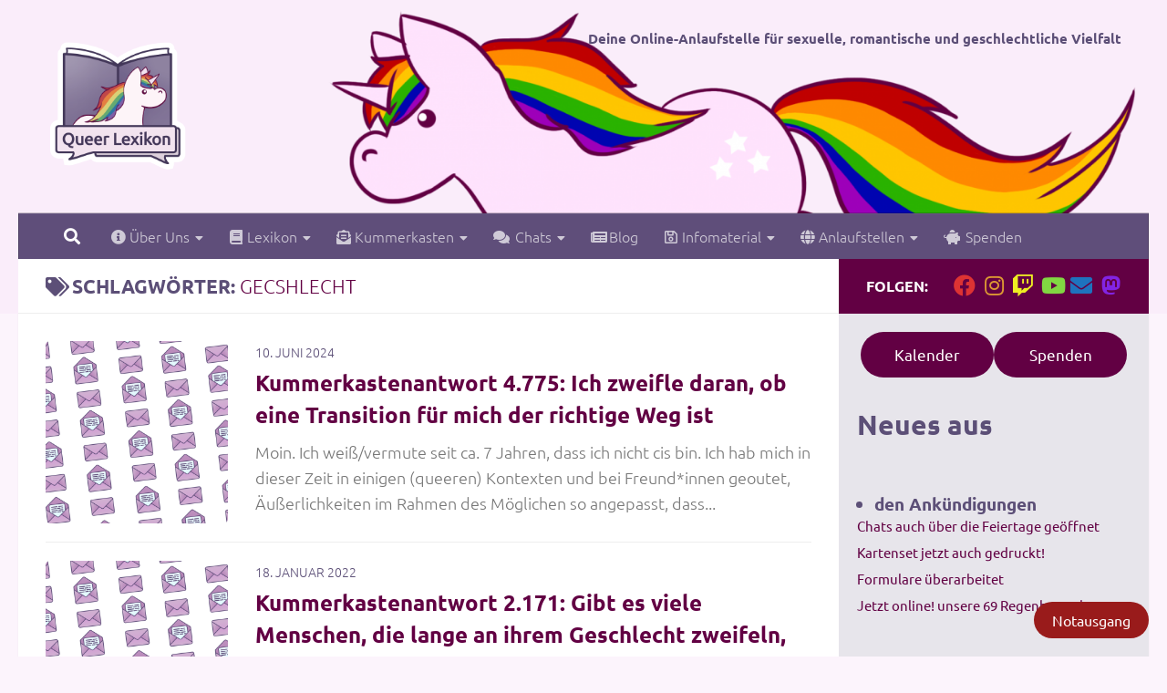

--- FILE ---
content_type: text/html; charset=UTF-8
request_url: https://queer-lexikon.net/tag/gecshlecht/
body_size: 21877
content:
<!DOCTYPE html>
<html class="no-js" lang="de">
<head>
  <meta charset="UTF-8">
  <meta name="viewport" content="width=device-width, initial-scale=1.0">
  <link rel="profile" href="https://gmpg.org/xfn/11" />
  <link rel="pingback" href="https://queer-lexikon.net/xmlrpc.php">

  <title>Gecshlecht | Queer Lexikon</title>
<meta name='robots' content='max-image-preview:large' />
<script>document.documentElement.className = document.documentElement.className.replace("no-js","js");</script>
<link rel='dns-prefetch' href='//v0.wordpress.com' />
<link rel="alternate" type="application/rss+xml" title="Queer Lexikon &raquo; Feed" href="https://queer-lexikon.net/feed/" />
<link rel="alternate" type="application/rss+xml" title="Queer Lexikon &raquo; Kommentar-Feed" href="https://queer-lexikon.net/comments/feed/" />
<link id="hu-user-gfont" href="//queer-lexikon.net/wp-content/uploads/omgf/hu-user-gfont/hu-user-gfont.css?ver=1647272763" rel="stylesheet" type="text/css"><link rel="alternate" type="application/rss+xml" title="Queer Lexikon &raquo; Gecshlecht Schlagwort-Feed" href="https://queer-lexikon.net/tag/gecshlecht/feed/" />
		<style>
			.lazyload,
			.lazyloading {
				max-width: 100%;
			}
		</style>
		<style id='wp-img-auto-sizes-contain-inline-css'>
img:is([sizes=auto i],[sizes^="auto," i]){contain-intrinsic-size:3000px 1500px}
/*# sourceURL=wp-img-auto-sizes-contain-inline-css */
</style>
<style id='wp-emoji-styles-inline-css'>

	img.wp-smiley, img.emoji {
		display: inline !important;
		border: none !important;
		box-shadow: none !important;
		height: 1em !important;
		width: 1em !important;
		margin: 0 0.07em !important;
		vertical-align: -0.1em !important;
		background: none !important;
		padding: 0 !important;
	}
/*# sourceURL=wp-emoji-styles-inline-css */
</style>
<style id='wp-block-library-inline-css'>
:root{--wp-block-synced-color:#7a00df;--wp-block-synced-color--rgb:122,0,223;--wp-bound-block-color:var(--wp-block-synced-color);--wp-editor-canvas-background:#ddd;--wp-admin-theme-color:#007cba;--wp-admin-theme-color--rgb:0,124,186;--wp-admin-theme-color-darker-10:#006ba1;--wp-admin-theme-color-darker-10--rgb:0,107,160.5;--wp-admin-theme-color-darker-20:#005a87;--wp-admin-theme-color-darker-20--rgb:0,90,135;--wp-admin-border-width-focus:2px}@media (min-resolution:192dpi){:root{--wp-admin-border-width-focus:1.5px}}.wp-element-button{cursor:pointer}:root .has-very-light-gray-background-color{background-color:#eee}:root .has-very-dark-gray-background-color{background-color:#313131}:root .has-very-light-gray-color{color:#eee}:root .has-very-dark-gray-color{color:#313131}:root .has-vivid-green-cyan-to-vivid-cyan-blue-gradient-background{background:linear-gradient(135deg,#00d084,#0693e3)}:root .has-purple-crush-gradient-background{background:linear-gradient(135deg,#34e2e4,#4721fb 50%,#ab1dfe)}:root .has-hazy-dawn-gradient-background{background:linear-gradient(135deg,#faaca8,#dad0ec)}:root .has-subdued-olive-gradient-background{background:linear-gradient(135deg,#fafae1,#67a671)}:root .has-atomic-cream-gradient-background{background:linear-gradient(135deg,#fdd79a,#004a59)}:root .has-nightshade-gradient-background{background:linear-gradient(135deg,#330968,#31cdcf)}:root .has-midnight-gradient-background{background:linear-gradient(135deg,#020381,#2874fc)}:root{--wp--preset--font-size--normal:16px;--wp--preset--font-size--huge:42px}.has-regular-font-size{font-size:1em}.has-larger-font-size{font-size:2.625em}.has-normal-font-size{font-size:var(--wp--preset--font-size--normal)}.has-huge-font-size{font-size:var(--wp--preset--font-size--huge)}.has-text-align-center{text-align:center}.has-text-align-left{text-align:left}.has-text-align-right{text-align:right}.has-fit-text{white-space:nowrap!important}#end-resizable-editor-section{display:none}.aligncenter{clear:both}.items-justified-left{justify-content:flex-start}.items-justified-center{justify-content:center}.items-justified-right{justify-content:flex-end}.items-justified-space-between{justify-content:space-between}.screen-reader-text{border:0;clip-path:inset(50%);height:1px;margin:-1px;overflow:hidden;padding:0;position:absolute;width:1px;word-wrap:normal!important}.screen-reader-text:focus{background-color:#ddd;clip-path:none;color:#444;display:block;font-size:1em;height:auto;left:5px;line-height:normal;padding:15px 23px 14px;text-decoration:none;top:5px;width:auto;z-index:100000}html :where(.has-border-color){border-style:solid}html :where([style*=border-top-color]){border-top-style:solid}html :where([style*=border-right-color]){border-right-style:solid}html :where([style*=border-bottom-color]){border-bottom-style:solid}html :where([style*=border-left-color]){border-left-style:solid}html :where([style*=border-width]){border-style:solid}html :where([style*=border-top-width]){border-top-style:solid}html :where([style*=border-right-width]){border-right-style:solid}html :where([style*=border-bottom-width]){border-bottom-style:solid}html :where([style*=border-left-width]){border-left-style:solid}html :where(img[class*=wp-image-]){height:auto;max-width:100%}:where(figure){margin:0 0 1em}html :where(.is-position-sticky){--wp-admin--admin-bar--position-offset:var(--wp-admin--admin-bar--height,0px)}@media screen and (max-width:600px){html :where(.is-position-sticky){--wp-admin--admin-bar--position-offset:0px}}

/*# sourceURL=wp-block-library-inline-css */
</style><style id='wp-block-button-inline-css'>
.wp-block-button__link{align-content:center;box-sizing:border-box;cursor:pointer;display:inline-block;height:100%;text-align:center;word-break:break-word}.wp-block-button__link.aligncenter{text-align:center}.wp-block-button__link.alignright{text-align:right}:where(.wp-block-button__link){border-radius:9999px;box-shadow:none;padding:calc(.667em + 2px) calc(1.333em + 2px);text-decoration:none}.wp-block-button[style*=text-decoration] .wp-block-button__link{text-decoration:inherit}.wp-block-buttons>.wp-block-button.has-custom-width{max-width:none}.wp-block-buttons>.wp-block-button.has-custom-width .wp-block-button__link{width:100%}.wp-block-buttons>.wp-block-button.has-custom-font-size .wp-block-button__link{font-size:inherit}.wp-block-buttons>.wp-block-button.wp-block-button__width-25{width:calc(25% - var(--wp--style--block-gap, .5em)*.75)}.wp-block-buttons>.wp-block-button.wp-block-button__width-50{width:calc(50% - var(--wp--style--block-gap, .5em)*.5)}.wp-block-buttons>.wp-block-button.wp-block-button__width-75{width:calc(75% - var(--wp--style--block-gap, .5em)*.25)}.wp-block-buttons>.wp-block-button.wp-block-button__width-100{flex-basis:100%;width:100%}.wp-block-buttons.is-vertical>.wp-block-button.wp-block-button__width-25{width:25%}.wp-block-buttons.is-vertical>.wp-block-button.wp-block-button__width-50{width:50%}.wp-block-buttons.is-vertical>.wp-block-button.wp-block-button__width-75{width:75%}.wp-block-button.is-style-squared,.wp-block-button__link.wp-block-button.is-style-squared{border-radius:0}.wp-block-button.no-border-radius,.wp-block-button__link.no-border-radius{border-radius:0!important}:root :where(.wp-block-button .wp-block-button__link.is-style-outline),:root :where(.wp-block-button.is-style-outline>.wp-block-button__link){border:2px solid;padding:.667em 1.333em}:root :where(.wp-block-button .wp-block-button__link.is-style-outline:not(.has-text-color)),:root :where(.wp-block-button.is-style-outline>.wp-block-button__link:not(.has-text-color)){color:currentColor}:root :where(.wp-block-button .wp-block-button__link.is-style-outline:not(.has-background)),:root :where(.wp-block-button.is-style-outline>.wp-block-button__link:not(.has-background)){background-color:initial;background-image:none}
/*# sourceURL=https://queer-lexikon.net/wp-includes/blocks/button/style.min.css */
</style>
<style id='wp-block-heading-inline-css'>
h1:where(.wp-block-heading).has-background,h2:where(.wp-block-heading).has-background,h3:where(.wp-block-heading).has-background,h4:where(.wp-block-heading).has-background,h5:where(.wp-block-heading).has-background,h6:where(.wp-block-heading).has-background{padding:1.25em 2.375em}h1.has-text-align-left[style*=writing-mode]:where([style*=vertical-lr]),h1.has-text-align-right[style*=writing-mode]:where([style*=vertical-rl]),h2.has-text-align-left[style*=writing-mode]:where([style*=vertical-lr]),h2.has-text-align-right[style*=writing-mode]:where([style*=vertical-rl]),h3.has-text-align-left[style*=writing-mode]:where([style*=vertical-lr]),h3.has-text-align-right[style*=writing-mode]:where([style*=vertical-rl]),h4.has-text-align-left[style*=writing-mode]:where([style*=vertical-lr]),h4.has-text-align-right[style*=writing-mode]:where([style*=vertical-rl]),h5.has-text-align-left[style*=writing-mode]:where([style*=vertical-lr]),h5.has-text-align-right[style*=writing-mode]:where([style*=vertical-rl]),h6.has-text-align-left[style*=writing-mode]:where([style*=vertical-lr]),h6.has-text-align-right[style*=writing-mode]:where([style*=vertical-rl]){rotate:180deg}
/*# sourceURL=https://queer-lexikon.net/wp-includes/blocks/heading/style.min.css */
</style>
<style id='wp-block-latest-posts-inline-css'>
.wp-block-latest-posts{box-sizing:border-box}.wp-block-latest-posts.alignleft{margin-right:2em}.wp-block-latest-posts.alignright{margin-left:2em}.wp-block-latest-posts.wp-block-latest-posts__list{list-style:none}.wp-block-latest-posts.wp-block-latest-posts__list li{clear:both;overflow-wrap:break-word}.wp-block-latest-posts.is-grid{display:flex;flex-wrap:wrap}.wp-block-latest-posts.is-grid li{margin:0 1.25em 1.25em 0;width:100%}@media (min-width:600px){.wp-block-latest-posts.columns-2 li{width:calc(50% - .625em)}.wp-block-latest-posts.columns-2 li:nth-child(2n){margin-right:0}.wp-block-latest-posts.columns-3 li{width:calc(33.33333% - .83333em)}.wp-block-latest-posts.columns-3 li:nth-child(3n){margin-right:0}.wp-block-latest-posts.columns-4 li{width:calc(25% - .9375em)}.wp-block-latest-posts.columns-4 li:nth-child(4n){margin-right:0}.wp-block-latest-posts.columns-5 li{width:calc(20% - 1em)}.wp-block-latest-posts.columns-5 li:nth-child(5n){margin-right:0}.wp-block-latest-posts.columns-6 li{width:calc(16.66667% - 1.04167em)}.wp-block-latest-posts.columns-6 li:nth-child(6n){margin-right:0}}:root :where(.wp-block-latest-posts.is-grid){padding:0}:root :where(.wp-block-latest-posts.wp-block-latest-posts__list){padding-left:0}.wp-block-latest-posts__post-author,.wp-block-latest-posts__post-date{display:block;font-size:.8125em}.wp-block-latest-posts__post-excerpt,.wp-block-latest-posts__post-full-content{margin-bottom:1em;margin-top:.5em}.wp-block-latest-posts__featured-image a{display:inline-block}.wp-block-latest-posts__featured-image img{height:auto;max-width:100%;width:auto}.wp-block-latest-posts__featured-image.alignleft{float:left;margin-right:1em}.wp-block-latest-posts__featured-image.alignright{float:right;margin-left:1em}.wp-block-latest-posts__featured-image.aligncenter{margin-bottom:1em;text-align:center}
/*# sourceURL=https://queer-lexikon.net/wp-includes/blocks/latest-posts/style.min.css */
</style>
<style id='wp-block-buttons-inline-css'>
.wp-block-buttons{box-sizing:border-box}.wp-block-buttons.is-vertical{flex-direction:column}.wp-block-buttons.is-vertical>.wp-block-button:last-child{margin-bottom:0}.wp-block-buttons>.wp-block-button{display:inline-block;margin:0}.wp-block-buttons.is-content-justification-left{justify-content:flex-start}.wp-block-buttons.is-content-justification-left.is-vertical{align-items:flex-start}.wp-block-buttons.is-content-justification-center{justify-content:center}.wp-block-buttons.is-content-justification-center.is-vertical{align-items:center}.wp-block-buttons.is-content-justification-right{justify-content:flex-end}.wp-block-buttons.is-content-justification-right.is-vertical{align-items:flex-end}.wp-block-buttons.is-content-justification-space-between{justify-content:space-between}.wp-block-buttons.aligncenter{text-align:center}.wp-block-buttons:not(.is-content-justification-space-between,.is-content-justification-right,.is-content-justification-left,.is-content-justification-center) .wp-block-button.aligncenter{margin-left:auto;margin-right:auto;width:100%}.wp-block-buttons[style*=text-decoration] .wp-block-button,.wp-block-buttons[style*=text-decoration] .wp-block-button__link{text-decoration:inherit}.wp-block-buttons.has-custom-font-size .wp-block-button__link{font-size:inherit}.wp-block-buttons .wp-block-button__link{width:100%}.wp-block-button.aligncenter{text-align:center}
/*# sourceURL=https://queer-lexikon.net/wp-includes/blocks/buttons/style.min.css */
</style>
<style id='wp-block-tag-cloud-inline-css'>
.wp-block-tag-cloud{box-sizing:border-box}.wp-block-tag-cloud.aligncenter{justify-content:center;text-align:center}.wp-block-tag-cloud a{display:inline-block;margin-right:5px}.wp-block-tag-cloud span{display:inline-block;margin-left:5px;text-decoration:none}:root :where(.wp-block-tag-cloud.is-style-outline){display:flex;flex-wrap:wrap;gap:1ch}:root :where(.wp-block-tag-cloud.is-style-outline a){border:1px solid;font-size:unset!important;margin-right:0;padding:1ch 2ch;text-decoration:none!important}
/*# sourceURL=https://queer-lexikon.net/wp-includes/blocks/tag-cloud/style.min.css */
</style>
<style id='wp-block-columns-inline-css'>
.wp-block-columns{box-sizing:border-box;display:flex;flex-wrap:wrap!important}@media (min-width:782px){.wp-block-columns{flex-wrap:nowrap!important}}.wp-block-columns{align-items:normal!important}.wp-block-columns.are-vertically-aligned-top{align-items:flex-start}.wp-block-columns.are-vertically-aligned-center{align-items:center}.wp-block-columns.are-vertically-aligned-bottom{align-items:flex-end}@media (max-width:781px){.wp-block-columns:not(.is-not-stacked-on-mobile)>.wp-block-column{flex-basis:100%!important}}@media (min-width:782px){.wp-block-columns:not(.is-not-stacked-on-mobile)>.wp-block-column{flex-basis:0;flex-grow:1}.wp-block-columns:not(.is-not-stacked-on-mobile)>.wp-block-column[style*=flex-basis]{flex-grow:0}}.wp-block-columns.is-not-stacked-on-mobile{flex-wrap:nowrap!important}.wp-block-columns.is-not-stacked-on-mobile>.wp-block-column{flex-basis:0;flex-grow:1}.wp-block-columns.is-not-stacked-on-mobile>.wp-block-column[style*=flex-basis]{flex-grow:0}:where(.wp-block-columns){margin-bottom:1.75em}:where(.wp-block-columns.has-background){padding:1.25em 2.375em}.wp-block-column{flex-grow:1;min-width:0;overflow-wrap:break-word;word-break:break-word}.wp-block-column.is-vertically-aligned-top{align-self:flex-start}.wp-block-column.is-vertically-aligned-center{align-self:center}.wp-block-column.is-vertically-aligned-bottom{align-self:flex-end}.wp-block-column.is-vertically-aligned-stretch{align-self:stretch}.wp-block-column.is-vertically-aligned-bottom,.wp-block-column.is-vertically-aligned-center,.wp-block-column.is-vertically-aligned-top{width:100%}
/*# sourceURL=https://queer-lexikon.net/wp-includes/blocks/columns/style.min.css */
</style>
<style id='wp-block-group-inline-css'>
.wp-block-group{box-sizing:border-box}:where(.wp-block-group.wp-block-group-is-layout-constrained){position:relative}
/*# sourceURL=https://queer-lexikon.net/wp-includes/blocks/group/style.min.css */
</style>
<style id='wp-block-paragraph-inline-css'>
.is-small-text{font-size:.875em}.is-regular-text{font-size:1em}.is-large-text{font-size:2.25em}.is-larger-text{font-size:3em}.has-drop-cap:not(:focus):first-letter{float:left;font-size:8.4em;font-style:normal;font-weight:100;line-height:.68;margin:.05em .1em 0 0;text-transform:uppercase}body.rtl .has-drop-cap:not(:focus):first-letter{float:none;margin-left:.1em}p.has-drop-cap.has-background{overflow:hidden}:root :where(p.has-background){padding:1.25em 2.375em}:where(p.has-text-color:not(.has-link-color)) a{color:inherit}p.has-text-align-left[style*="writing-mode:vertical-lr"],p.has-text-align-right[style*="writing-mode:vertical-rl"]{rotate:180deg}
/*# sourceURL=https://queer-lexikon.net/wp-includes/blocks/paragraph/style.min.css */
</style>
<style id='wp-block-quote-inline-css'>
.wp-block-quote{box-sizing:border-box;overflow-wrap:break-word}.wp-block-quote.is-large:where(:not(.is-style-plain)),.wp-block-quote.is-style-large:where(:not(.is-style-plain)){margin-bottom:1em;padding:0 1em}.wp-block-quote.is-large:where(:not(.is-style-plain)) p,.wp-block-quote.is-style-large:where(:not(.is-style-plain)) p{font-size:1.5em;font-style:italic;line-height:1.6}.wp-block-quote.is-large:where(:not(.is-style-plain)) cite,.wp-block-quote.is-large:where(:not(.is-style-plain)) footer,.wp-block-quote.is-style-large:where(:not(.is-style-plain)) cite,.wp-block-quote.is-style-large:where(:not(.is-style-plain)) footer{font-size:1.125em;text-align:right}.wp-block-quote>cite{display:block}
/*# sourceURL=https://queer-lexikon.net/wp-includes/blocks/quote/style.min.css */
</style>
<style id='wp-block-separator-inline-css'>
@charset "UTF-8";.wp-block-separator{border:none;border-top:2px solid}:root :where(.wp-block-separator.is-style-dots){height:auto;line-height:1;text-align:center}:root :where(.wp-block-separator.is-style-dots):before{color:currentColor;content:"···";font-family:serif;font-size:1.5em;letter-spacing:2em;padding-left:2em}.wp-block-separator.is-style-dots{background:none!important;border:none!important}
/*# sourceURL=https://queer-lexikon.net/wp-includes/blocks/separator/style.min.css */
</style>
<link rel='stylesheet' id='flex-posts-css' href='https://queer-lexikon.net/wp-content/plugins/flex-posts/public/css/flex-posts.min.css?ver=1.12.0' media='all' />
<style id='global-styles-inline-css'>
:root{--wp--preset--aspect-ratio--square: 1;--wp--preset--aspect-ratio--4-3: 4/3;--wp--preset--aspect-ratio--3-4: 3/4;--wp--preset--aspect-ratio--3-2: 3/2;--wp--preset--aspect-ratio--2-3: 2/3;--wp--preset--aspect-ratio--16-9: 16/9;--wp--preset--aspect-ratio--9-16: 9/16;--wp--preset--color--black: #000000;--wp--preset--color--cyan-bluish-gray: #abb8c3;--wp--preset--color--white: #ffffff;--wp--preset--color--pale-pink: #f78da7;--wp--preset--color--vivid-red: #cf2e2e;--wp--preset--color--luminous-vivid-orange: #ff6900;--wp--preset--color--luminous-vivid-amber: #fcb900;--wp--preset--color--light-green-cyan: #7bdcb5;--wp--preset--color--vivid-green-cyan: #00d084;--wp--preset--color--pale-cyan-blue: #8ed1fc;--wp--preset--color--vivid-cyan-blue: #0693e3;--wp--preset--color--vivid-purple: #9b51e0;--wp--preset--gradient--vivid-cyan-blue-to-vivid-purple: linear-gradient(135deg,rgb(6,147,227) 0%,rgb(155,81,224) 100%);--wp--preset--gradient--light-green-cyan-to-vivid-green-cyan: linear-gradient(135deg,rgb(122,220,180) 0%,rgb(0,208,130) 100%);--wp--preset--gradient--luminous-vivid-amber-to-luminous-vivid-orange: linear-gradient(135deg,rgb(252,185,0) 0%,rgb(255,105,0) 100%);--wp--preset--gradient--luminous-vivid-orange-to-vivid-red: linear-gradient(135deg,rgb(255,105,0) 0%,rgb(207,46,46) 100%);--wp--preset--gradient--very-light-gray-to-cyan-bluish-gray: linear-gradient(135deg,rgb(238,238,238) 0%,rgb(169,184,195) 100%);--wp--preset--gradient--cool-to-warm-spectrum: linear-gradient(135deg,rgb(74,234,220) 0%,rgb(151,120,209) 20%,rgb(207,42,186) 40%,rgb(238,44,130) 60%,rgb(251,105,98) 80%,rgb(254,248,76) 100%);--wp--preset--gradient--blush-light-purple: linear-gradient(135deg,rgb(255,206,236) 0%,rgb(152,150,240) 100%);--wp--preset--gradient--blush-bordeaux: linear-gradient(135deg,rgb(254,205,165) 0%,rgb(254,45,45) 50%,rgb(107,0,62) 100%);--wp--preset--gradient--luminous-dusk: linear-gradient(135deg,rgb(255,203,112) 0%,rgb(199,81,192) 50%,rgb(65,88,208) 100%);--wp--preset--gradient--pale-ocean: linear-gradient(135deg,rgb(255,245,203) 0%,rgb(182,227,212) 50%,rgb(51,167,181) 100%);--wp--preset--gradient--electric-grass: linear-gradient(135deg,rgb(202,248,128) 0%,rgb(113,206,126) 100%);--wp--preset--gradient--midnight: linear-gradient(135deg,rgb(2,3,129) 0%,rgb(40,116,252) 100%);--wp--preset--font-size--small: 13px;--wp--preset--font-size--medium: 20px;--wp--preset--font-size--large: 36px;--wp--preset--font-size--x-large: 42px;--wp--preset--spacing--20: 0.44rem;--wp--preset--spacing--30: 0.67rem;--wp--preset--spacing--40: 1rem;--wp--preset--spacing--50: 1.5rem;--wp--preset--spacing--60: 2.25rem;--wp--preset--spacing--70: 3.38rem;--wp--preset--spacing--80: 5.06rem;--wp--preset--shadow--natural: 6px 6px 9px rgba(0, 0, 0, 0.2);--wp--preset--shadow--deep: 12px 12px 50px rgba(0, 0, 0, 0.4);--wp--preset--shadow--sharp: 6px 6px 0px rgba(0, 0, 0, 0.2);--wp--preset--shadow--outlined: 6px 6px 0px -3px rgb(255, 255, 255), 6px 6px rgb(0, 0, 0);--wp--preset--shadow--crisp: 6px 6px 0px rgb(0, 0, 0);}:where(.is-layout-flex){gap: 0.5em;}:where(.is-layout-grid){gap: 0.5em;}body .is-layout-flex{display: flex;}.is-layout-flex{flex-wrap: wrap;align-items: center;}.is-layout-flex > :is(*, div){margin: 0;}body .is-layout-grid{display: grid;}.is-layout-grid > :is(*, div){margin: 0;}:where(.wp-block-columns.is-layout-flex){gap: 2em;}:where(.wp-block-columns.is-layout-grid){gap: 2em;}:where(.wp-block-post-template.is-layout-flex){gap: 1.25em;}:where(.wp-block-post-template.is-layout-grid){gap: 1.25em;}.has-black-color{color: var(--wp--preset--color--black) !important;}.has-cyan-bluish-gray-color{color: var(--wp--preset--color--cyan-bluish-gray) !important;}.has-white-color{color: var(--wp--preset--color--white) !important;}.has-pale-pink-color{color: var(--wp--preset--color--pale-pink) !important;}.has-vivid-red-color{color: var(--wp--preset--color--vivid-red) !important;}.has-luminous-vivid-orange-color{color: var(--wp--preset--color--luminous-vivid-orange) !important;}.has-luminous-vivid-amber-color{color: var(--wp--preset--color--luminous-vivid-amber) !important;}.has-light-green-cyan-color{color: var(--wp--preset--color--light-green-cyan) !important;}.has-vivid-green-cyan-color{color: var(--wp--preset--color--vivid-green-cyan) !important;}.has-pale-cyan-blue-color{color: var(--wp--preset--color--pale-cyan-blue) !important;}.has-vivid-cyan-blue-color{color: var(--wp--preset--color--vivid-cyan-blue) !important;}.has-vivid-purple-color{color: var(--wp--preset--color--vivid-purple) !important;}.has-black-background-color{background-color: var(--wp--preset--color--black) !important;}.has-cyan-bluish-gray-background-color{background-color: var(--wp--preset--color--cyan-bluish-gray) !important;}.has-white-background-color{background-color: var(--wp--preset--color--white) !important;}.has-pale-pink-background-color{background-color: var(--wp--preset--color--pale-pink) !important;}.has-vivid-red-background-color{background-color: var(--wp--preset--color--vivid-red) !important;}.has-luminous-vivid-orange-background-color{background-color: var(--wp--preset--color--luminous-vivid-orange) !important;}.has-luminous-vivid-amber-background-color{background-color: var(--wp--preset--color--luminous-vivid-amber) !important;}.has-light-green-cyan-background-color{background-color: var(--wp--preset--color--light-green-cyan) !important;}.has-vivid-green-cyan-background-color{background-color: var(--wp--preset--color--vivid-green-cyan) !important;}.has-pale-cyan-blue-background-color{background-color: var(--wp--preset--color--pale-cyan-blue) !important;}.has-vivid-cyan-blue-background-color{background-color: var(--wp--preset--color--vivid-cyan-blue) !important;}.has-vivid-purple-background-color{background-color: var(--wp--preset--color--vivid-purple) !important;}.has-black-border-color{border-color: var(--wp--preset--color--black) !important;}.has-cyan-bluish-gray-border-color{border-color: var(--wp--preset--color--cyan-bluish-gray) !important;}.has-white-border-color{border-color: var(--wp--preset--color--white) !important;}.has-pale-pink-border-color{border-color: var(--wp--preset--color--pale-pink) !important;}.has-vivid-red-border-color{border-color: var(--wp--preset--color--vivid-red) !important;}.has-luminous-vivid-orange-border-color{border-color: var(--wp--preset--color--luminous-vivid-orange) !important;}.has-luminous-vivid-amber-border-color{border-color: var(--wp--preset--color--luminous-vivid-amber) !important;}.has-light-green-cyan-border-color{border-color: var(--wp--preset--color--light-green-cyan) !important;}.has-vivid-green-cyan-border-color{border-color: var(--wp--preset--color--vivid-green-cyan) !important;}.has-pale-cyan-blue-border-color{border-color: var(--wp--preset--color--pale-cyan-blue) !important;}.has-vivid-cyan-blue-border-color{border-color: var(--wp--preset--color--vivid-cyan-blue) !important;}.has-vivid-purple-border-color{border-color: var(--wp--preset--color--vivid-purple) !important;}.has-vivid-cyan-blue-to-vivid-purple-gradient-background{background: var(--wp--preset--gradient--vivid-cyan-blue-to-vivid-purple) !important;}.has-light-green-cyan-to-vivid-green-cyan-gradient-background{background: var(--wp--preset--gradient--light-green-cyan-to-vivid-green-cyan) !important;}.has-luminous-vivid-amber-to-luminous-vivid-orange-gradient-background{background: var(--wp--preset--gradient--luminous-vivid-amber-to-luminous-vivid-orange) !important;}.has-luminous-vivid-orange-to-vivid-red-gradient-background{background: var(--wp--preset--gradient--luminous-vivid-orange-to-vivid-red) !important;}.has-very-light-gray-to-cyan-bluish-gray-gradient-background{background: var(--wp--preset--gradient--very-light-gray-to-cyan-bluish-gray) !important;}.has-cool-to-warm-spectrum-gradient-background{background: var(--wp--preset--gradient--cool-to-warm-spectrum) !important;}.has-blush-light-purple-gradient-background{background: var(--wp--preset--gradient--blush-light-purple) !important;}.has-blush-bordeaux-gradient-background{background: var(--wp--preset--gradient--blush-bordeaux) !important;}.has-luminous-dusk-gradient-background{background: var(--wp--preset--gradient--luminous-dusk) !important;}.has-pale-ocean-gradient-background{background: var(--wp--preset--gradient--pale-ocean) !important;}.has-electric-grass-gradient-background{background: var(--wp--preset--gradient--electric-grass) !important;}.has-midnight-gradient-background{background: var(--wp--preset--gradient--midnight) !important;}.has-small-font-size{font-size: var(--wp--preset--font-size--small) !important;}.has-medium-font-size{font-size: var(--wp--preset--font-size--medium) !important;}.has-large-font-size{font-size: var(--wp--preset--font-size--large) !important;}.has-x-large-font-size{font-size: var(--wp--preset--font-size--x-large) !important;}
:where(.wp-block-columns.is-layout-flex){gap: 2em;}:where(.wp-block-columns.is-layout-grid){gap: 2em;}
/*# sourceURL=global-styles-inline-css */
</style>
<style id='core-block-supports-inline-css'>
.wp-container-core-buttons-is-layout-16018d1d{justify-content:center;}.wp-container-core-columns-is-layout-9d6595d7{flex-wrap:nowrap;}.wp-container-core-group-is-layout-8cf370e7{flex-direction:column;align-items:flex-start;}
/*# sourceURL=core-block-supports-inline-css */
</style>

<style id='classic-theme-styles-inline-css'>
/*! This file is auto-generated */
.wp-block-button__link{color:#fff;background-color:#32373c;border-radius:9999px;box-shadow:none;text-decoration:none;padding:calc(.667em + 2px) calc(1.333em + 2px);font-size:1.125em}.wp-block-file__button{background:#32373c;color:#fff;text-decoration:none}
/*# sourceURL=/wp-includes/css/classic-themes.min.css */
</style>
<link rel='stylesheet' id='wpa-css-css' href='https://queer-lexikon.net/wp-content/plugins/honeypot/includes/css/wpa.css?ver=2.3.04' media='all' />
<link rel='stylesheet' id='frontendCSS-css' href='https://queer-lexikon.net/wp-content/plugins/safety-exit/assets/css/frontend.css?ver=6.9' media='all' />
<link rel='stylesheet' id='ep_general_styles-css' href='https://queer-lexikon.net/wp-content/plugins/elasticpress/dist/css/general-styles.css?ver=66295efe92a630617c00' media='all' />
<link rel='stylesheet' id='hueman-main-style-css' href='https://queer-lexikon.net/wp-content/themes/hueman/assets/front/css/main.min.css?ver=3.7.27' media='all' />
<style id='hueman-main-style-inline-css'>
body { font-family:'Ubuntu', Arial, sans-serif;font-size:1.00rem }@media only screen and (min-width: 720px) {
        .nav > li { font-size:1.00rem; }
      }.sidebar .widget { padding-left: 20px; padding-right: 20px; padding-top: 20px; }::selection { background-color: #620043; }
::-moz-selection { background-color: #620043; }a,a>span.hu-external::after,.themeform label .required,#flexslider-featured .flex-direction-nav .flex-next:hover,#flexslider-featured .flex-direction-nav .flex-prev:hover,.post-hover:hover .post-title a,.post-title a:hover,.sidebar.s1 .post-nav li a:hover i,.content .post-nav li a:hover i,.post-related a:hover,.sidebar.s1 .widget_rss ul li a,#footer .widget_rss ul li a,.sidebar.s1 .widget_calendar a,#footer .widget_calendar a,.sidebar.s1 .alx-tab .tab-item-category a,.sidebar.s1 .alx-posts .post-item-category a,.sidebar.s1 .alx-tab li:hover .tab-item-title a,.sidebar.s1 .alx-tab li:hover .tab-item-comment a,.sidebar.s1 .alx-posts li:hover .post-item-title a,#footer .alx-tab .tab-item-category a,#footer .alx-posts .post-item-category a,#footer .alx-tab li:hover .tab-item-title a,#footer .alx-tab li:hover .tab-item-comment a,#footer .alx-posts li:hover .post-item-title a,.comment-tabs li.active a,.comment-awaiting-moderation,.child-menu a:hover,.child-menu .current_page_item > a,.wp-pagenavi a{ color: #620043; }input[type="submit"],.themeform button[type="submit"],.sidebar.s1 .sidebar-top,.sidebar.s1 .sidebar-toggle,#flexslider-featured .flex-control-nav li a.flex-active,.post-tags a:hover,.sidebar.s1 .widget_calendar caption,#footer .widget_calendar caption,.author-bio .bio-avatar:after,.commentlist li.bypostauthor > .comment-body:after,.commentlist li.comment-author-admin > .comment-body:after{ background-color: #620043; }.post-format .format-container { border-color: #620043; }.sidebar.s1 .alx-tabs-nav li.active a,#footer .alx-tabs-nav li.active a,.comment-tabs li.active a,.wp-pagenavi a:hover,.wp-pagenavi a:active,.wp-pagenavi span.current{ border-bottom-color: #620043!important; }.sidebar.s2 .post-nav li a:hover i,
.sidebar.s2 .widget_rss ul li a,
.sidebar.s2 .widget_calendar a,
.sidebar.s2 .alx-tab .tab-item-category a,
.sidebar.s2 .alx-posts .post-item-category a,
.sidebar.s2 .alx-tab li:hover .tab-item-title a,
.sidebar.s2 .alx-tab li:hover .tab-item-comment a,
.sidebar.s2 .alx-posts li:hover .post-item-title a { color: #8688f4; }
.sidebar.s2 .sidebar-top,.sidebar.s2 .sidebar-toggle,.post-comments,.jp-play-bar,.jp-volume-bar-value,.sidebar.s2 .widget_calendar caption{ background-color: #8688f4; }.sidebar.s2 .alx-tabs-nav li.active a { border-bottom-color: #8688f4; }
.post-comments::before { border-right-color: #8688f4; }
      .search-expand,
              #nav-topbar.nav-container { background-color: #26272b}@media only screen and (min-width: 720px) {
                #nav-topbar .nav ul { background-color: #26272b; }
              }.is-scrolled #header .nav-container.desktop-sticky,
              .is-scrolled #header .search-expand { background-color: #26272b; background-color: rgba(38,39,43,0.90) }.is-scrolled .topbar-transparent #nav-topbar.desktop-sticky .nav ul { background-color: #26272b; background-color: rgba(38,39,43,0.95) }#header { background-color: #faedfa; }
@media only screen and (min-width: 720px) {
  #nav-header .nav ul { background-color: #faedfa; }
}
        #header #nav-mobile { background-color: #5f4e7a; }.is-scrolled #header #nav-mobile { background-color: #5f4e7a; background-color: rgba(95,78,122,0.90) }#nav-header.nav-container, #main-header-search .search-expand { background-color: #5f4e7a; }
@media only screen and (min-width: 720px) {
  #nav-header .nav ul { background-color: #5f4e7a; }
}
        .site-title a img { max-height: 150px; }img { -webkit-border-radius: 5px; border-radius: 5px; }body { background-color: #eaeaea; }
/*# sourceURL=hueman-main-style-inline-css */
</style>
<link rel='stylesheet' id='theme-stylesheet-css' href='https://queer-lexikon.net/wp-content/themes/hueman-child/style.css?ver=6.9' media='all' />
<link rel='stylesheet' id='hueman-font-awesome-css' href='https://queer-lexikon.net/wp-content/themes/hueman/assets/front/css/font-awesome.min.css?ver=3.7.27' media='all' />
<link rel='stylesheet' id='searchterm-highlighting-css' href='https://queer-lexikon.net/wp-content/plugins/elasticpress/dist/css/highlighting-styles.css?ver=252562c4ed9241547293' media='all' />
<link rel='stylesheet' id='srpw-style-css' href='https://queer-lexikon.net/wp-content/plugins/smart-recent-posts-widget/assets/css/srpw-frontend.css?ver=6.9' media='all' />
<link rel='stylesheet' id='myStyleSheets-css' href='https://queer-lexikon.net/wp-content/plugins/wp-latest-posts/css/wplp_front.css?ver=5.0.11' media='all' />
<script id="nb-jquery" src="https://queer-lexikon.net/wp-includes/js/jquery/jquery.min.js?ver=3.7.1" id="jquery-core-js"></script>
<script src="https://queer-lexikon.net/wp-includes/js/jquery/jquery-migrate.min.js?ver=3.4.1" id="jquery-migrate-js"></script>
<script src="https://queer-lexikon.net/wp-content/plugins/podlove-web-player/web-player/embed.js?ver=5.9.2" id="podlove-web-player-player-js"></script>
<script src="https://queer-lexikon.net/wp-content/plugins/podlove-web-player/js/cache.js?ver=5.9.2" id="podlove-web-player-player-cache-js"></script>
<script src="https://queer-lexikon.net/wp-content/plugins/safety-exit/assets/js/frontend.js?ver=6.9" id="frontendJs-js"></script>
<link rel="https://api.w.org/" href="https://queer-lexikon.net/wp-json/" /><link rel="alternate" title="JSON" type="application/json" href="https://queer-lexikon.net/wp-json/wp/v2/tags/1466" /><link rel="EditURI" type="application/rsd+xml" title="RSD" href="https://queer-lexikon.net/xmlrpc.php?rsd" />
<script>window.sftExtBtn={};window.sftExtBtn.classes="bottom right rectangle";window.sftExtBtn.icon="";window.sftExtBtn.newTabUrl="https:\/\/de.wikipedia.org\/wiki\/Wikipedia:Hauptseite";window.sftExtBtn.currentTabUrl="https:\/\/www.google.com\/search?&q=wikipedia";window.sftExtBtn.btnType="rectangle";window.sftExtBtn.text="Notausgang";window.sftExtBtn.shouldShow=true;</script><style>:root{--sftExt_bgColor:rgba(153,27,27,1);--sftExt_textColor:rgba(255, 255, 255, 1);--sftExt_active:inline-block;--sftExt_activeMobile:inline-block;--sftExt_mobileBreakPoint:600px;--sftExt_rectangle_fontSize:1rem;--sftExt_rectangle_letterSpacing:inherit;--sftExt_rectangle_borderRadius:9999px;}</style>		<script>
			document.documentElement.className = document.documentElement.className.replace('no-js', 'js');
		</script>
				<style>
			.no-js img.lazyload {
				display: none;
			}

			figure.wp-block-image img.lazyloading {
				min-width: 150px;
			}

			.lazyload,
			.lazyloading {
				--smush-placeholder-width: 100px;
				--smush-placeholder-aspect-ratio: 1/1;
				width: var(--smush-image-width, var(--smush-placeholder-width)) !important;
				aspect-ratio: var(--smush-image-aspect-ratio, var(--smush-placeholder-aspect-ratio)) !important;
			}

						.lazyload, .lazyloading {
				opacity: 0;
			}

			.lazyloaded {
				opacity: 1;
				transition: opacity 400ms;
				transition-delay: 0ms;
			}

					</style>
		    <link rel="preload" as="font" type="font/woff2" href="https://queer-lexikon.net/wp-content/themes/hueman/assets/front/webfonts/fa-brands-400.woff2?v=5.15.2" crossorigin="anonymous"/>
    <link rel="preload" as="font" type="font/woff2" href="https://queer-lexikon.net/wp-content/themes/hueman/assets/front/webfonts/fa-regular-400.woff2?v=5.15.2" crossorigin="anonymous"/>
    <link rel="preload" as="font" type="font/woff2" href="https://queer-lexikon.net/wp-content/themes/hueman/assets/front/webfonts/fa-solid-900.woff2?v=5.15.2" crossorigin="anonymous"/>
  <!--[if lt IE 9]>
<script src="https://queer-lexikon.net/wp-content/themes/hueman/assets/front/js/ie/html5shiv-printshiv.min.js"></script>
<script src="https://queer-lexikon.net/wp-content/themes/hueman/assets/front/js/ie/selectivizr.js"></script>
<![endif]-->
<!-- SEO meta tags powered by SmartCrawl https://wpmudev.com/project/smartcrawl-wordpress-seo/ -->
<meta name="fediverse:creator" content="@QueerLexikon@queer-lexikon.net">
<script type="application/ld+json">{"@context":"https:\/\/schema.org","@graph":[{"@type":"WPHeader","url":"https:\/\/queer-lexikon.net\/tag\/gecshlecht\/","headline":"Gecshlecht | Queer Lexikon","description":""},{"@type":"WPFooter","url":"https:\/\/queer-lexikon.net\/tag\/gecshlecht\/","headline":"Gecshlecht | Queer Lexikon","description":"","copyrightYear":"2026"},{"@type":"Organization","@id":"https:\/\/queer-lexikon.net\/#schema-publishing-organization","url":"https:\/\/queer-lexikon.net","name":"Queer Lexikon","logo":{"@type":"ImageObject","@id":"https:\/\/queer-lexikon.net\/#schema-organization-logo","url":"https:\/\/queer-lexikon.net\/wp-content\/uploads\/2022\/09\/Logo_Queer-Lexikon.svg","height":60,"width":60}},{"@type":"WebSite","@id":"https:\/\/queer-lexikon.net\/#schema-website","url":"https:\/\/queer-lexikon.net","name":"Queer Lexikon","encoding":"UTF-8","potentialAction":{"@type":"SearchAction","target":"https:\/\/queer-lexikon.net\/search\/{search_term_string}\/","query-input":"required name=search_term_string"},"image":{"@type":"ImageObject","@id":"https:\/\/queer-lexikon.net\/#schema-site-logo","url":"https:\/\/queer-lexikon.net\/wp-content\/uploads\/2022\/09\/Logo_Queer-Lexikon.svg","height":424,"width":450}},{"@type":"CollectionPage","@id":"https:\/\/queer-lexikon.net\/tag\/gecshlecht\/#schema-webpage","isPartOf":{"@id":"https:\/\/queer-lexikon.net\/#schema-website"},"publisher":{"@id":"https:\/\/queer-lexikon.net\/#schema-publishing-organization"},"url":"https:\/\/queer-lexikon.net\/tag\/gecshlecht\/","mainEntity":{"@type":"ItemList","itemListElement":[{"@type":"ListItem","position":"1","url":"https:\/\/queer-lexikon.net\/2024\/06\/10\/kummerkastenantwort-4-775-ich-zweifle-daran-ob-eine-transition-fuer-mich-der-richtige-weg-ist\/"},{"@type":"ListItem","position":"2","url":"https:\/\/queer-lexikon.net\/2022\/01\/18\/kummerkastenantwort-2-171-gibt-es-viele-menschen-die-lange-an-ihrem-geschlecht-zweifeln-aber-letztendlich-doch-cis-sind\/"}]}},{"@type":"BreadcrumbList","@id":"https:\/\/queer-lexikon.net\/tag\/gecshlecht?tag=gecshlecht\/#breadcrumb","itemListElement":[{"@type":"ListItem","position":1,"name":"Home","item":"https:\/\/queer-lexikon.net"},{"@type":"ListItem","position":2,"name":"Archive for Gecshlecht"}]}]}</script>
<meta property="og:type" content="object" />
<meta property="og:url" content="https://queer-lexikon.net/tag/gecshlecht/" />
<meta property="og:title" content="Gecshlecht | Queer Lexikon" />
<meta name="twitter:card" content="summary" />
<meta name="twitter:site" content="https://twitter.com/queerlexikon" />
<meta name="twitter:title" content="Gecshlecht | Queer Lexikon" />
<!-- /SEO -->
<link rel="icon" href="https://queer-lexikon.net/wp-content/uploads/2017/09/cropped-LGBT-32x32.png" sizes="32x32" />
<link rel="icon" href="https://queer-lexikon.net/wp-content/uploads/2017/09/cropped-LGBT-192x192.png" sizes="192x192" />
<link rel="apple-touch-icon" href="https://queer-lexikon.net/wp-content/uploads/2017/09/cropped-LGBT-180x180.png" />
<meta name="msapplication-TileImage" content="https://queer-lexikon.net/wp-content/uploads/2017/09/cropped-LGBT-270x270.png" />
		<style id="wp-custom-css">
			:root {
  /****** Definition von CD Farben ******/
  /* Texte und Hintergründe */
  --ql-beere:     #620043;
  --ql-beere60:   #A0668E;
  --ql-beere30:   #CFB2C6;
  --ql-beere15:   #E7D9E3;
  --ql-beere5:    #F7F2F5;
  --ql-nila:      #5C4F77;
  --ql-nila60:    #9D95AD;
  --ql-nila30:    #CECAD6;
  --ql-nila15:    #E7E5EB;
  --ql-nila5:     #F7F6F8;
  --ql-rosa:      #FAEDFA;
  --ql-rosa60:    #FCF4FC;
  --ql-rosa30:    #FEFAFE;
  --ql-rosa15:    #FFFDFF;
  --ql-weiß:      #FFFFFF;
  /* Regenbogen (Vollton) */
  --ql-vrb-rot:    #C00000;
  --ql-vrb-orange: #FF8a00;
  --ql-vrb-gelb:   #FFC600;
  --ql-vrb-grün:   #2BB301;
  --ql-vrb-blau:   #0004B1;
  --ql-vrb-lila:   #9E00BA;
  /* Regenbogen (gedeckt) */
  --ql-grb-rot:    #C14747;
  --ql-grb-orange: #E58142;
  --ql-grb-gelb:   #DBD176;
  --ql-grb-grün:   #65AB72;
  --ql-grb-blau:   #2E74A5;
  --ql-grb-lila:   #835DBA;
  } 

body {
	background-color: var(--ql-rosa60);
	color: var(--ql-nila);
	word-break: break-word;
}



::selection,
::-moz-selection {
	background: var(--ql-beere);
	color: var(--ql-weiß);
}

a, .widget a {
	color: var(--ql-beere);
}

h1, h2, h3, h4, h5, h6,
.entry h1 span, .entry h2 span, .entry h3 span, .entry h4 span, .entry h5 span, .entry h6 span,
.page-title h1, .page-title h2, .page-title h4,
.post-title, .post-nav li strong{
	color: var(--ql-nila);
}

.post-byline, .post-tags span, .post-date {
	color: var(--ql-nila);
	font-weight: 100;
}

.page-title a, .page-title span {
	color: var(--ql-beere);
	font-weight: 100;
}

.post-tags a {
	background: var(--ql-nila15);
	color: var(--ql-beere);
}

.boxed #page {
	background: var(--ql-weiß);
}

.container-inner>.main::after, .container-inner>.main::before,
.sidebar .sidebar-content, .sidebar .sidebar-toggle {
	background: var(--ql-nila15);
}

.sidebar.collapsed, .sidebar.expanding {
	background: var(--ql-nila15);
}

.sidebar-top p {
	color: var(--ql-weiß);
}

.social-links .social-tooltip {
	color:#fff7;
}

.social-links::before {
	color: var(--ql-weiß);
}

.nav>li>a::after {
	opacity: 1;
}

.comment blockquote, .entry blockquote, .wp-block-quote.is-style-large {
	color: var(--ql-nila);
}

.comment blockquote::before, .entry blockquote::before {
	color: var(--ql-nila60)
}

.post-nav li i, .post-nav li a {
	color: var(--ql-beere)
}

.post-nav li a:hover span, .post-nav li a:hover i:before {
	color: var(--ql-beere60)
}

.themeform label {
	color: var(--ql-nila);
}

.wp-block-table, .entry .wp-block-table td {
	border-color: var(--ql-nila);
}

#header #nav-mobile {
	background: var(--ql-nila);
}

.widget, .widget .post-date, .widget .post-item-date {
	color: var(--ql-nila);
}

.widget .post-item-title a, .widget div>ul li a::before, .widget>ul li a::before, .widget>ul li::before, .widget calendar caption::before,
.post-nav li a span, .post-title a {
	color: var(--ql-beere);
}

.widget>ul li a:hover:before, .widget a:hover,
.page-title a:hover {
	color: var(--ql-beere60);
}

.fp-pagination span.current, .fp-pagination span.dots {
	color: var(--ql-nila);
}

.fp-pagination a.page-numbers {
	text-decoration: none;
	
}

.notebox {
	background: var(--ql-rosa60);
	color: var(--ql-nila);
}

.notebox::before, .notebox::after {
	border-left: 8px solid transparent;
	border-right: 8px solid transparent;
	border-bottom: 8px solid var(--ql-rosa60);
}

.sidebar .wp-block-latest-posts.wp-block-latest-posts__list li {
	padding-bottom: 5px;
}

.sidebar img {
	width: 100%;
	height: 150px;
	object-fit: cover;
}

.sidebar .random-video .wp-video {
	display: none;
}

.sidebar h2 {
	font-size: 2em;
}

.sidebar h3 {
	font-size: 1.25em;
}

.sidebar h3.wp-block-heading {
	display: list-item;
	margin-left : 1em;
}

#footer-bottom #copyright, #footer-bottom #credit {
	color: var(--ql-weiß);
	opacity: .75;
}



h3 > i.far.fa-hand-point-right {
    display: none;
}

h3 > i.fa {
	display: none;
}

h2 > i.fa {
	display: none;
}

h4.heading > i.far.fa-hand-point-right {
    display: none;
}

@media (min-width: 720px) { 
  .site-title a {
	  color: #606;
	  text-shadow: 0px 0px 8px white;
  }
}
.site-description {
	color: #606;
	text-shadow: 0px 0px 4px white;
}
.main a {
	font-weight: bold;
}

.widget a {
	font-weight: 400;
}
/* wp kommentarbox */

.form-submit input[type="submit"] {
	margin-top: 2em;
}

/* kummerkasten */ 

.alert {
	padding: 15px;
	margin-bottom: 20px;
	border: 1px solid transparent;
	text-align: center;
	font-size: 115%;
	font-weight: bold;
}

.alert-success {
	background-color: #62c462;
}


.sekundenkleber {
	display: none!important;
	visibility: hidden;
}
.kummerkasten textarea {
	width: 100%;
}
.kummerkasten .form-submit {
	margin-top: 1em;
}

#footer-bottom #itz-footer {
	margin-top: 1em;
}

#footer-bottom #itz-footer img {
	height: 100px;
}		</style>
		<style id='nimble-global-inline-style-inline-css'>
.nb-loc [data-sek-level] .sek-module-inner a{color:#620043;}
/*# sourceURL=nimble-global-inline-style-inline-css */
</style>
</head>

<body class="nb-3-3-8 nimble-no-local-data-skp__tax_post_tag_1466 nimble-no-group-site-tmpl-skp__all_post_tag archive tag tag-gecshlecht tag-1466 wp-custom-logo wp-embed-responsive wp-theme-hueman wp-child-theme-hueman-child sek-hide-rc-badge col-2cl full-width header-desktop-sticky header-mobile-sticky hueman-3-7-27-with-child-theme chrome">
	<button id="sftExt-frontend-button" class="bottom right rectangle" data-new-tab="https://de.wikipedia.org/wiki/Wikipedia:Hauptseite" data-url="https://www.google.com/search?&amp;q=wikipedia">
		<div class="sftExt-inner">
			<span>Notausgang</span>
		</div>
	</button><div id="wrapper">
  <a class="screen-reader-text skip-link" href="#content">Zum Inhalt springen</a>
  
  <header id="header" class="main-menu-mobile-on one-mobile-menu main_menu header-ads-desktop  topbar-transparent has-header-img">
        <nav class="nav-container group mobile-menu mobile-sticky " id="nav-mobile" data-menu-id="header-1">
  <div class="mobile-title-logo-in-header"><p class="site-title">                  <a class="custom-logo-link" href="https://queer-lexikon.net/" rel="home" title="Queer Lexikon | Homepage"><img data-src="https://queer-lexikon.net/wp-content/uploads/2022/10/Logo_Queer-Lexikon-Kontur.png" alt="Queer Lexikon" width="450" height="424" src="[data-uri]" class="lazyload" style="--smush-placeholder-width: 450px; --smush-placeholder-aspect-ratio: 450/424;" /></a>                </p></div>
        
                    <!-- <div class="ham__navbar-toggler collapsed" aria-expanded="false">
          <div class="ham__navbar-span-wrapper">
            <span class="ham-toggler-menu__span"></span>
          </div>
        </div> -->
        <button class="ham__navbar-toggler-two collapsed" title="Menu" aria-expanded="false">
          <span class="ham__navbar-span-wrapper">
            <span class="line line-1"></span>
            <span class="line line-2"></span>
            <span class="line line-3"></span>
          </span>
        </button>
            
      <div class="nav-text"></div>
      <div class="nav-wrap container">
                  <ul class="nav container-inner group mobile-search">
                            <li>
                  <form role="search" method="get" class="search-form" action="https://queer-lexikon.net/">
				<label>
					<span class="screen-reader-text">Suche nach:</span>
					<input type="search" class="search-field" placeholder="Suchen …" value="" name="s" />
				</label>
				<input type="submit" class="search-submit" value="Suchen" />
			</form>                </li>
                      </ul>
                <ul id="menu-menue" class="nav container-inner group"><li id="menu-item-46794" class="menu-item menu-item-type-post_type menu-item-object-page menu-item-has-children menu-item-46794"><a href="https://queer-lexikon.net/ueber-uns/"><i class="fas fa-info-circle"></i> Über Uns</a>
<ul class="sub-menu">
	<li id="menu-item-58" class="menu-item menu-item-type-post_type menu-item-object-page menu-item-58"><a href="https://queer-lexikon.net/ueber-uns/team/">Team</a></li>
	<li id="menu-item-101" class="menu-item menu-item-type-post_type menu-item-object-page menu-item-101"><a href="https://queer-lexikon.net/unsere-grundsaetze/">Unsere Grundsätze</a></li>
	<li id="menu-item-40028" class="menu-item menu-item-type-post_type menu-item-object-page menu-item-40028"><a href="https://queer-lexikon.net/ueber-uns/dokumente-stellungnahmen/">Dokumente &amp; Stellungnahmen</a></li>
	<li id="menu-item-52451" class="menu-item menu-item-type-post_type menu-item-object-page menu-item-52451"><a href="https://queer-lexikon.net/ueber-uns/foerdermitgliedschaft/">Fördermitgliedschaft</a></li>
	<li id="menu-item-64" class="menu-item menu-item-type-post_type menu-item-object-page menu-item-64"><a href="https://queer-lexikon.net/danke/">Danke an…</a></li>
	<li id="menu-item-25615" class="menu-item menu-item-type-post_type menu-item-object-page menu-item-25615"><a href="https://queer-lexikon.net/ueber-uns/so-erreichst-du-uns/">Kontakt &amp; Feedback</a></li>
	<li id="menu-item-28146" class="menu-item menu-item-type-post_type menu-item-object-page menu-item-28146"><a href="https://queer-lexikon.net/ueber-uns/spenden/">Unterstütze uns!</a></li>
</ul>
</li>
<li id="menu-item-24469" class="menu-item menu-item-type-post_type menu-item-object-page menu-item-has-children menu-item-24469"><a href="https://queer-lexikon.net/lexikon/"><i class="fas fa-book"></i> Lexikon</a>
<ul class="sub-menu">
	<li id="menu-item-4356" class="menu-item menu-item-type-post_type menu-item-object-page menu-item-has-children menu-item-4356"><a href="https://queer-lexikon.net/lexikon/uebersichtsseiten/">Einführung</a>
	<ul class="sub-menu">
		<li id="menu-item-827" class="menu-item menu-item-type-post_type menu-item-object-page menu-item-827"><a href="https://queer-lexikon.net/lexikon/uebersichtsseiten/lesbisch/">Lesbisch</a></li>
		<li id="menu-item-825" class="menu-item menu-item-type-post_type menu-item-object-page menu-item-825"><a href="https://queer-lexikon.net/lexikon/uebersichtsseiten/schwul/">Schwul</a></li>
		<li id="menu-item-829" class="menu-item menu-item-type-post_type menu-item-object-page menu-item-829"><a href="https://queer-lexikon.net/lexikon/uebersichtsseiten/bisexualitaet/">Bi+sexualität</a></li>
		<li id="menu-item-808" class="menu-item menu-item-type-post_type menu-item-object-page menu-item-808"><a href="https://queer-lexikon.net/lexikon/uebersichtsseiten/a_sexualitaet/">A_sexualität</a></li>
		<li id="menu-item-775" class="menu-item menu-item-type-post_type menu-item-object-page menu-item-775"><a href="https://queer-lexikon.net/lexikon/uebersichtsseiten/a_romantik/">A_romantik</a></li>
		<li id="menu-item-832" class="menu-item menu-item-type-post_type menu-item-object-page menu-item-832"><a href="https://queer-lexikon.net/lexikon/uebersichtsseiten/trans/">Trans und Nichtbinär</a></li>
		<li id="menu-item-692" class="menu-item menu-item-type-post_type menu-item-object-page menu-item-692"><a href="https://queer-lexikon.net/lexikon/uebersichtsseiten/inter/">Inter*</a></li>
		<li id="menu-item-831" class="menu-item menu-item-type-post_type menu-item-object-page menu-item-831"><a href="https://queer-lexikon.net/lexikon/uebersichtsseiten/poly/">Polyam</a></li>
		<li id="menu-item-15967" class="menu-item menu-item-type-post_type menu-item-object-page menu-item-15967"><a href="https://queer-lexikon.net/lexikon/uebersichtsseiten/regenbogenfamilien/">Regenbogenfamilien</a></li>
	</ul>
</li>
	<li id="menu-item-4455" class="menu-item menu-item-type-post_type menu-item-object-page menu-item-4455"><a href="https://queer-lexikon.net/lexikon/glossar/">Queeres Glossar</a></li>
	<li id="menu-item-11049" class="menu-item menu-item-type-post_type menu-item-object-page menu-item-11049"><a href="https://queer-lexikon.net/lexikon/queere-symbole/">Queere Symbole</a></li>
	<li id="menu-item-619" class="menu-item menu-item-type-post_type menu-item-object-page menu-item-619"><a href="https://queer-lexikon.net/lexikon/pride-flags/">Pride Flags</a></li>
	<li id="menu-item-3941" class="menu-item menu-item-type-post_type menu-item-object-page menu-item-3941"><a href="https://queer-lexikon.net/lexikon/queerer-kalender/">Queerer Kalender</a></li>
</ul>
</li>
<li id="menu-item-1040" class="menu-item menu-item-type-post_type menu-item-object-page menu-item-has-children menu-item-1040"><a href="https://queer-lexikon.net/askbox/"><i class="fas fa-envelope-open-text"></i> Kummerkasten</a>
<ul class="sub-menu">
	<li id="menu-item-24244" class="menu-item menu-item-type-post_type menu-item-object-page menu-item-24244"><a href="https://queer-lexikon.net/askbox/">Kummerkasten</a></li>
	<li id="menu-item-1058" class="menu-item menu-item-type-taxonomy menu-item-object-category menu-item-1058"><a href="https://queer-lexikon.net/category/queerer-kummerkasten/">Antworten</a></li>
	<li id="menu-item-46464" class="menu-item menu-item-type-post_type menu-item-object-page menu-item-46464"><a href="https://queer-lexikon.net/askbox/kummerkasten-faq-grundsatze/">FAQ &#038; Grundsätze</a></li>
</ul>
</li>
<li id="menu-item-39127" class="menu-item menu-item-type-post_type menu-item-object-page menu-item-has-children menu-item-39127"><a href="https://queer-lexikon.net/chats/"><i class="fas fa-comments"></i>  Chats</a>
<ul class="sub-menu">
	<li id="menu-item-5254" class="menu-item menu-item-type-post_type menu-item-object-page menu-item-5254"><a href="https://queer-lexikon.net/chats/regenbogenchat/">Regenbogenchat</a></li>
	<li id="menu-item-39128" class="menu-item menu-item-type-post_type menu-item-object-page menu-item-39128"><a href="https://queer-lexikon.net/chats/queer-chat/">Queer Chat</a></li>
</ul>
</li>
<li id="menu-item-49670" class="menu-item menu-item-type-taxonomy menu-item-object-category menu-item-49670"><a href="https://queer-lexikon.net/category/blog/"><i class="fas fa-newspaper"></i> Blog</a></li>
<li id="menu-item-24106" class="menu-item menu-item-type-post_type menu-item-object-page menu-item-has-children menu-item-24106"><a href="https://queer-lexikon.net/infomaterial/"><i class="far fa-save"></i> Infomaterial</a>
<ul class="sub-menu">
	<li id="menu-item-20192" class="menu-item menu-item-type-custom menu-item-object-custom menu-item-20192"><a href="https://queer-lexikon.net/downloads/">Downloads</a></li>
	<li id="menu-item-46364" class="menu-item menu-item-type-post_type menu-item-object-page menu-item-46364"><a href="https://queer-lexikon.net/infomaterial/bestellformular/">Bestellformular</a></li>
	<li id="menu-item-63697" class="menu-item menu-item-type-post_type menu-item-object-page menu-item-63697"><a href="https://queer-lexikon.net/infomaterial/formulare/">Formulare &amp; Vorlagen</a></li>
	<li id="menu-item-63721" class="menu-item menu-item-type-post_type menu-item-object-page menu-item-has-children menu-item-63721"><a href="https://queer-lexikon.net/infomaterial/medien/">Medien</a>
	<ul class="sub-menu">
		<li id="menu-item-864" class="menu-item menu-item-type-post_type menu-item-object-page menu-item-has-children menu-item-864"><a href="https://queer-lexikon.net/infomaterial/medien/videos/">Videos</a>
		<ul class="sub-menu">
			<li id="menu-item-54" class="menu-item menu-item-type-taxonomy menu-item-object-category menu-item-54"><a href="https://queer-lexikon.net/category/videos/podcast-buchstabensuppe/">Podcast Buchstabensuppe</a></li>
			<li id="menu-item-1019" class="menu-item menu-item-type-taxonomy menu-item-object-category menu-item-1019"><a href="https://queer-lexikon.net/category/videos/podcast-queergefragt/">Podcast Queergefragt</a></li>
			<li id="menu-item-2183" class="menu-item menu-item-type-taxonomy menu-item-object-category menu-item-2183"><a href="https://queer-lexikon.net/category/videos/weitere-videos/">Weitere Videos</a></li>
		</ul>
</li>
		<li id="menu-item-2180" class="menu-item menu-item-type-taxonomy menu-item-object-category menu-item-2180"><a href="https://queer-lexikon.net/category/audiopodcast/">Audiopodcasts</a></li>
	</ul>
</li>
</ul>
</li>
<li id="menu-item-24174" class="menu-item menu-item-type-post_type menu-item-object-page menu-item-has-children menu-item-24174"><a href="https://queer-lexikon.net/anlaufstellen/"><i class="fas fa-globe"></i> Anlaufstellen</a>
<ul class="sub-menu">
	<li id="menu-item-23221" class="menu-item menu-item-type-custom menu-item-object-custom menu-item-23221"><a href="https://tra-la-card.queer-lexikon.net">Jugendgruppen</a></li>
	<li id="menu-item-25940" class="menu-item menu-item-type-post_type menu-item-object-page menu-item-25940"><a href="https://queer-lexikon.net/anlaufstellen/probleme-zu-hause/">Probleme zu Hause</a></li>
	<li id="menu-item-24163" class="menu-item menu-item-type-post_type menu-item-object-page menu-item-24163"><a href="https://queer-lexikon.net/links/">Links</a></li>
</ul>
</li>
<li id="menu-item-40386" class="menu-item menu-item-type-post_type menu-item-object-page menu-item-40386"><a href="https://queer-lexikon.net/ueber-uns/spenden/"><i class="fas fa-piggy-bank"></I>  Spenden</a></li>
</ul>      </div>
</nav><!--/#nav-topbar-->  
  
  <div class="container group">
        <div class="container-inner">

                <div id="header-image-wrap">
              <div class="group hu-pad central-header-zone">
                                        <div class="logo-tagline-group">
                          <p class="site-title">                  <a class="custom-logo-link" href="https://queer-lexikon.net/" rel="home" title="Queer Lexikon | Homepage"><img data-src="https://queer-lexikon.net/wp-content/uploads/2022/10/Logo_Queer-Lexikon-Kontur.png" alt="Queer Lexikon" width="450" height="424" src="[data-uri]" class="lazyload" style="--smush-placeholder-width: 450px; --smush-placeholder-aspect-ratio: 450/424;" /></a>                </p>                                                </div>
                                                          <div id="header-widgets">
                          <div id="text-5" class="widget widget_text">			<div class="textwidget"><p><strong>Deine Online-Anlaufstelle für sexuelle, romantische und geschlechtliche Vielfalt</strong><a rel="me" href="https://toot.queer-lexikon.net/@QueerLexikon"></a></p>
</div>
		</div>                      </div><!--/#header-ads-->
                                </div>

              <a href="https://queer-lexikon.net/" rel="home"><img src="https://queer-lexikon.net/wp-content/uploads/2023/05/cropped-Einhorn.png" width="1500" height="283" alt="" class="new-site-image" srcset="https://queer-lexikon.net/wp-content/uploads/2023/05/cropped-Einhorn.png 1500w, https://queer-lexikon.net/wp-content/uploads/2023/05/cropped-Einhorn-300x57.png 300w, https://queer-lexikon.net/wp-content/uploads/2023/05/cropped-Einhorn-1024x193.png 1024w, https://queer-lexikon.net/wp-content/uploads/2023/05/cropped-Einhorn-768x145.png 768w" sizes="(max-width: 1500px) 100vw, 1500px" decoding="async" fetchpriority="high" /></a>          </div>
      
                <nav class="nav-container group desktop-menu " id="nav-header" data-menu-id="header-2">
    <div class="nav-text"><!-- put your mobile menu text here --></div>

  <div class="nav-wrap container">
	      <div id="main-header-search" class="container">
        <div class="container-inner">
          <button class="toggle-search"><i class="fas fa-search"></i></button>
          <div class="search-expand">
            <div class="search-expand-inner"><form role="search" method="get" class="search-form" action="https://queer-lexikon.net/">
				<label>
					<span class="screen-reader-text">Suche nach:</span>
					<input type="search" class="search-field" placeholder="Suchen …" value="" name="s" />
				</label>
				<input type="submit" class="search-submit" value="Suchen" />
			</form></div>
          </div>
        </div><!--/.container-inner-->
      </div><!--/.container-->
        <ul id="menu-menue-1" class="nav container-inner group"><li class="menu-item menu-item-type-post_type menu-item-object-page menu-item-has-children menu-item-46794"><a href="https://queer-lexikon.net/ueber-uns/"><i class="fas fa-info-circle"></i> Über Uns</a>
<ul class="sub-menu">
	<li class="menu-item menu-item-type-post_type menu-item-object-page menu-item-58"><a href="https://queer-lexikon.net/ueber-uns/team/">Team</a></li>
	<li class="menu-item menu-item-type-post_type menu-item-object-page menu-item-101"><a href="https://queer-lexikon.net/unsere-grundsaetze/">Unsere Grundsätze</a></li>
	<li class="menu-item menu-item-type-post_type menu-item-object-page menu-item-40028"><a href="https://queer-lexikon.net/ueber-uns/dokumente-stellungnahmen/">Dokumente &amp; Stellungnahmen</a></li>
	<li class="menu-item menu-item-type-post_type menu-item-object-page menu-item-52451"><a href="https://queer-lexikon.net/ueber-uns/foerdermitgliedschaft/">Fördermitgliedschaft</a></li>
	<li class="menu-item menu-item-type-post_type menu-item-object-page menu-item-64"><a href="https://queer-lexikon.net/danke/">Danke an…</a></li>
	<li class="menu-item menu-item-type-post_type menu-item-object-page menu-item-25615"><a href="https://queer-lexikon.net/ueber-uns/so-erreichst-du-uns/">Kontakt &amp; Feedback</a></li>
	<li class="menu-item menu-item-type-post_type menu-item-object-page menu-item-28146"><a href="https://queer-lexikon.net/ueber-uns/spenden/">Unterstütze uns!</a></li>
</ul>
</li>
<li class="menu-item menu-item-type-post_type menu-item-object-page menu-item-has-children menu-item-24469"><a href="https://queer-lexikon.net/lexikon/"><i class="fas fa-book"></i> Lexikon</a>
<ul class="sub-menu">
	<li class="menu-item menu-item-type-post_type menu-item-object-page menu-item-has-children menu-item-4356"><a href="https://queer-lexikon.net/lexikon/uebersichtsseiten/">Einführung</a>
	<ul class="sub-menu">
		<li class="menu-item menu-item-type-post_type menu-item-object-page menu-item-827"><a href="https://queer-lexikon.net/lexikon/uebersichtsseiten/lesbisch/">Lesbisch</a></li>
		<li class="menu-item menu-item-type-post_type menu-item-object-page menu-item-825"><a href="https://queer-lexikon.net/lexikon/uebersichtsseiten/schwul/">Schwul</a></li>
		<li class="menu-item menu-item-type-post_type menu-item-object-page menu-item-829"><a href="https://queer-lexikon.net/lexikon/uebersichtsseiten/bisexualitaet/">Bi+sexualität</a></li>
		<li class="menu-item menu-item-type-post_type menu-item-object-page menu-item-808"><a href="https://queer-lexikon.net/lexikon/uebersichtsseiten/a_sexualitaet/">A_sexualität</a></li>
		<li class="menu-item menu-item-type-post_type menu-item-object-page menu-item-775"><a href="https://queer-lexikon.net/lexikon/uebersichtsseiten/a_romantik/">A_romantik</a></li>
		<li class="menu-item menu-item-type-post_type menu-item-object-page menu-item-832"><a href="https://queer-lexikon.net/lexikon/uebersichtsseiten/trans/">Trans und Nichtbinär</a></li>
		<li class="menu-item menu-item-type-post_type menu-item-object-page menu-item-692"><a href="https://queer-lexikon.net/lexikon/uebersichtsseiten/inter/">Inter*</a></li>
		<li class="menu-item menu-item-type-post_type menu-item-object-page menu-item-831"><a href="https://queer-lexikon.net/lexikon/uebersichtsseiten/poly/">Polyam</a></li>
		<li class="menu-item menu-item-type-post_type menu-item-object-page menu-item-15967"><a href="https://queer-lexikon.net/lexikon/uebersichtsseiten/regenbogenfamilien/">Regenbogenfamilien</a></li>
	</ul>
</li>
	<li class="menu-item menu-item-type-post_type menu-item-object-page menu-item-4455"><a href="https://queer-lexikon.net/lexikon/glossar/">Queeres Glossar</a></li>
	<li class="menu-item menu-item-type-post_type menu-item-object-page menu-item-11049"><a href="https://queer-lexikon.net/lexikon/queere-symbole/">Queere Symbole</a></li>
	<li class="menu-item menu-item-type-post_type menu-item-object-page menu-item-619"><a href="https://queer-lexikon.net/lexikon/pride-flags/">Pride Flags</a></li>
	<li class="menu-item menu-item-type-post_type menu-item-object-page menu-item-3941"><a href="https://queer-lexikon.net/lexikon/queerer-kalender/">Queerer Kalender</a></li>
</ul>
</li>
<li class="menu-item menu-item-type-post_type menu-item-object-page menu-item-has-children menu-item-1040"><a href="https://queer-lexikon.net/askbox/"><i class="fas fa-envelope-open-text"></i> Kummerkasten</a>
<ul class="sub-menu">
	<li class="menu-item menu-item-type-post_type menu-item-object-page menu-item-24244"><a href="https://queer-lexikon.net/askbox/">Kummerkasten</a></li>
	<li class="menu-item menu-item-type-taxonomy menu-item-object-category menu-item-1058"><a href="https://queer-lexikon.net/category/queerer-kummerkasten/">Antworten</a></li>
	<li class="menu-item menu-item-type-post_type menu-item-object-page menu-item-46464"><a href="https://queer-lexikon.net/askbox/kummerkasten-faq-grundsatze/">FAQ &#038; Grundsätze</a></li>
</ul>
</li>
<li class="menu-item menu-item-type-post_type menu-item-object-page menu-item-has-children menu-item-39127"><a href="https://queer-lexikon.net/chats/"><i class="fas fa-comments"></i>  Chats</a>
<ul class="sub-menu">
	<li class="menu-item menu-item-type-post_type menu-item-object-page menu-item-5254"><a href="https://queer-lexikon.net/chats/regenbogenchat/">Regenbogenchat</a></li>
	<li class="menu-item menu-item-type-post_type menu-item-object-page menu-item-39128"><a href="https://queer-lexikon.net/chats/queer-chat/">Queer Chat</a></li>
</ul>
</li>
<li class="menu-item menu-item-type-taxonomy menu-item-object-category menu-item-49670"><a href="https://queer-lexikon.net/category/blog/"><i class="fas fa-newspaper"></i> Blog</a></li>
<li class="menu-item menu-item-type-post_type menu-item-object-page menu-item-has-children menu-item-24106"><a href="https://queer-lexikon.net/infomaterial/"><i class="far fa-save"></i> Infomaterial</a>
<ul class="sub-menu">
	<li class="menu-item menu-item-type-custom menu-item-object-custom menu-item-20192"><a href="https://queer-lexikon.net/downloads/">Downloads</a></li>
	<li class="menu-item menu-item-type-post_type menu-item-object-page menu-item-46364"><a href="https://queer-lexikon.net/infomaterial/bestellformular/">Bestellformular</a></li>
	<li class="menu-item menu-item-type-post_type menu-item-object-page menu-item-63697"><a href="https://queer-lexikon.net/infomaterial/formulare/">Formulare &amp; Vorlagen</a></li>
	<li class="menu-item menu-item-type-post_type menu-item-object-page menu-item-has-children menu-item-63721"><a href="https://queer-lexikon.net/infomaterial/medien/">Medien</a>
	<ul class="sub-menu">
		<li class="menu-item menu-item-type-post_type menu-item-object-page menu-item-has-children menu-item-864"><a href="https://queer-lexikon.net/infomaterial/medien/videos/">Videos</a>
		<ul class="sub-menu">
			<li class="menu-item menu-item-type-taxonomy menu-item-object-category menu-item-54"><a href="https://queer-lexikon.net/category/videos/podcast-buchstabensuppe/">Podcast Buchstabensuppe</a></li>
			<li class="menu-item menu-item-type-taxonomy menu-item-object-category menu-item-1019"><a href="https://queer-lexikon.net/category/videos/podcast-queergefragt/">Podcast Queergefragt</a></li>
			<li class="menu-item menu-item-type-taxonomy menu-item-object-category menu-item-2183"><a href="https://queer-lexikon.net/category/videos/weitere-videos/">Weitere Videos</a></li>
		</ul>
</li>
		<li class="menu-item menu-item-type-taxonomy menu-item-object-category menu-item-2180"><a href="https://queer-lexikon.net/category/audiopodcast/">Audiopodcasts</a></li>
	</ul>
</li>
</ul>
</li>
<li class="menu-item menu-item-type-post_type menu-item-object-page menu-item-has-children menu-item-24174"><a href="https://queer-lexikon.net/anlaufstellen/"><i class="fas fa-globe"></i> Anlaufstellen</a>
<ul class="sub-menu">
	<li class="menu-item menu-item-type-custom menu-item-object-custom menu-item-23221"><a href="https://tra-la-card.queer-lexikon.net">Jugendgruppen</a></li>
	<li class="menu-item menu-item-type-post_type menu-item-object-page menu-item-25940"><a href="https://queer-lexikon.net/anlaufstellen/probleme-zu-hause/">Probleme zu Hause</a></li>
	<li class="menu-item menu-item-type-post_type menu-item-object-page menu-item-24163"><a href="https://queer-lexikon.net/links/">Links</a></li>
</ul>
</li>
<li class="menu-item menu-item-type-post_type menu-item-object-page menu-item-40386"><a href="https://queer-lexikon.net/ueber-uns/spenden/"><i class="fas fa-piggy-bank"></I>  Spenden</a></li>
</ul>  </div>
</nav><!--/#nav-header-->      
    </div><!--/.container-inner-->
      </div><!--/.container-->

</header><!--/#header-->
  
  <div class="container" id="page">
    <div class="container-inner">
            <div class="main">
        <div class="main-inner group">
          
              <main class="content" id="content">
              <div class="page-title hu-pad group">
          	    		<h1><i class="fas fa-tags"></i>Schlagwörter: <span>Gecshlecht </span></h1>
    	
    </div><!--/.page-title-->
          <div class="hu-pad group">
            
  <div id="grid-wrapper" class="post-list-standard">
          <article id="post-49654" class="group post-standard grid-item excerpt post-49654 post type-post status-publish format-standard has-post-thumbnail hentry category-queerer-kummerkasten tag-gecshlecht tag-trans-2 tag-transition tag-unsicherheit tag-zweifel">
	<div class="post-inner post-hover">
      		<div class="post-thumbnail">
  			<a href="https://queer-lexikon.net/2024/06/10/kummerkastenantwort-4-775-ich-zweifle-daran-ob-eine-transition-fuer-mich-der-richtige-weg-ist/">
            				<img width="320" height="320" src="https://queer-lexikon.net/wp-content/uploads/2020/02/Beitragsbild_Kummerkasten-320x320.png" class="attachment-thumb-standard size-thumb-standard no-lazy wp-post-image" alt="ein Muster aus vielen rosa Briefumschlägen - die Hälfte davon verschlossen, aus der anderen Hälfte ragt ein Brief heraus" decoding="async" srcset="https://queer-lexikon.net/wp-content/uploads/2020/02/Beitragsbild_Kummerkasten-320x320.png 320w, https://queer-lexikon.net/wp-content/uploads/2020/02/Beitragsbild_Kummerkasten-150x150.png 150w, https://queer-lexikon.net/wp-content/uploads/2020/02/Beitragsbild_Kummerkasten-160x160.png 160w" sizes="(max-width: 320px) 100vw, 320px" />  				  				  				  			</a>
  			  				  			  		</div><!--/.post-thumbnail-->
    		<div class="post-content">
        			<div class="post-meta group">
                                <p class="post-date">
  <time class="published updated" datetime="2024-06-10 10:36:24">10. Juni 2024</time>
</p>

  <p class="post-byline" style="display:none">&nbsp;von    <span class="vcard author">
      <span class="fn"><a href="https://queer-lexikon.net/author/elias/" title="Beiträge von Elias" rel="author">Elias</a></span>
    </span> &middot; Published <span class="published">10. Juni 2024</span>
     &middot; Last modified <span class="updated">5. Juli 2024</span>  </p>
            			</div><!--/.post-meta-->
      			<h2 class="post-title entry-title">
				<a href="https://queer-lexikon.net/2024/06/10/kummerkastenantwort-4-775-ich-zweifle-daran-ob-eine-transition-fuer-mich-der-richtige-weg-ist/" rel="bookmark">Kummerkastenantwort 4.775: Ich zweifle daran, ob eine Transition für mich der richtige Weg ist</a>
			</h2><!--/.post-title-->
      			<div class="entry excerpt entry-summary">
				<p>Moin. Ich weiß/vermute seit ca. 7 Jahren, dass ich nicht cis bin. Ich hab mich in dieser Zeit in einigen (queeren) Kontexten und bei Freund*innen geoutet, Äußerlichkeiten im Rahmen des Möglichen so angepasst, dass&#46;&#46;&#46;</p>
			</div><!--/.entry-->
			
		</div><!--/.post-content-->

	</div><!--/.post-inner-->
</article><!--/.post-->
          <article id="post-18132" class="group post-standard grid-item excerpt post-18132 post type-post status-publish format-standard has-post-thumbnail hentry category-queerer-kummerkasten tag-cis tag-gecshlecht tag-nachdenken tag-zweifel">
	<div class="post-inner post-hover">
      		<div class="post-thumbnail">
  			<a href="https://queer-lexikon.net/2022/01/18/kummerkastenantwort-2-171-gibt-es-viele-menschen-die-lange-an-ihrem-geschlecht-zweifeln-aber-letztendlich-doch-cis-sind/">
            				<img width="320" height="320" src="https://queer-lexikon.net/wp-content/uploads/2020/02/Beitragsbild_Kummerkasten-320x320.png" class="attachment-thumb-standard size-thumb-standard no-lazy wp-post-image" alt="ein Muster aus vielen rosa Briefumschlägen - die Hälfte davon verschlossen, aus der anderen Hälfte ragt ein Brief heraus" decoding="async" srcset="https://queer-lexikon.net/wp-content/uploads/2020/02/Beitragsbild_Kummerkasten-320x320.png 320w, https://queer-lexikon.net/wp-content/uploads/2020/02/Beitragsbild_Kummerkasten-150x150.png 150w, https://queer-lexikon.net/wp-content/uploads/2020/02/Beitragsbild_Kummerkasten-160x160.png 160w" sizes="(max-width: 320px) 100vw, 320px" />  				  				  				  			</a>
  			  		</div><!--/.post-thumbnail-->
    		<div class="post-content">
        			<div class="post-meta group">
                                <p class="post-date">
  <time class="published updated" datetime="2022-01-18 08:24:28">18. Januar 2022</time>
</p>

  <p class="post-byline" style="display:none">&nbsp;von    <span class="vcard author">
      <span class="fn"><a href="https://queer-lexikon.net/author/annika/" title="Beiträge von Annika" rel="author">Annika</a></span>
    </span> &middot; Published <span class="published">18. Januar 2022</span>
     &middot; Last modified <span class="updated">5. Juli 2024</span>  </p>
            			</div><!--/.post-meta-->
      			<h2 class="post-title entry-title">
				<a href="https://queer-lexikon.net/2022/01/18/kummerkastenantwort-2-171-gibt-es-viele-menschen-die-lange-an-ihrem-geschlecht-zweifeln-aber-letztendlich-doch-cis-sind/" rel="bookmark">Kummerkastenantwort 2.171: Gibt es viele Menschen, die lange an ihrem Geschlecht zweifeln, aber letztendlich doch cis sind?</a>
			</h2><!--/.post-title-->
      			<div class="entry excerpt entry-summary">
				<p>Gibt es (viele) Menschen, die lange Zeit an ihrem Geschlecht gezweifelt haben, aber zu dem Schluss kamen, dass sie doch cisgender sind? [Bin mir sehr unsicher wie es bei mir aussieht und stelle mir&#46;&#46;&#46;</p>
			</div><!--/.entry-->
			
		</div><!--/.post-content-->

	</div><!--/.post-inner-->
</article><!--/.post-->
      </div>

<nav class="pagination group">
				</nav><!--/.pagination-->
          </div><!--/.hu-pad-->
            </main><!--/.content-->
          

	<div class="sidebar s1 collapsed" data-position="right" data-layout="col-2cl" data-sb-id="s1">

		<button class="sidebar-toggle" title="Seitenleiste erweitern"><i class="fas sidebar-toggle-arrows"></i></button>

		<div class="sidebar-content">

			           			<div class="sidebar-top group">
                        <p>Folgen:</p>                    <ul class="social-links"><li><a rel="nofollow noopener noreferrer" class="social-tooltip"  title="Folge uns auf Facebook" aria-label="Folge uns auf Facebook" href="http://facebook.com/queerlexikon/" target="_blank"  style="color:#dd3333"><i class="fab fa-facebook"></i></a></li><li><a rel="nofollow noopener noreferrer" class="social-tooltip"  title="Folge uns auf Instagram" aria-label="Folge uns auf Instagram" href="https://www.instagram.com/queerlexikon/" target="_blank"  style="color:#dd9933"><i class="fab fa-instagram"></i></a></li><li><a rel="nofollow noopener noreferrer" class="social-tooltip"  title="Folge uns auf Twitch" aria-label="Folge uns auf Twitch" href="https://twitch.tv/queerlexikon" target="_blank"  style="color:#eeee22"><i class="fab fa-twitch"></i></a></li><li><a rel="nofollow noopener noreferrer" class="social-tooltip"  title="Folge uns auf Youtube" aria-label="Folge uns auf Youtube" href="https://www.youtube.com/channel/UCgWmE9fKxCABO2XXRyOkAqg" target="_blank"  style="color:#81d742"><i class="fab fa-youtube"></i></a></li><li><a rel="nofollow noopener noreferrer" class="social-tooltip"  title="Kontakt" aria-label="Kontakt" href="/so-erreichst-du-uns/" target="_blank"  style="color:#1e73be"><i class="fas fa-envelope"></i></a></li><li><a rel="nofollow noopener noreferrer" class="social-tooltip"  title="Folge uns auf Mastodon" aria-label="Folge uns auf Mastodon" href="https://toot.queer-lexikon.net/@QueerLexikon" target="_blank"  style="color:#8224e3"><i class="fab fa-mastodon"></i></a></li></ul>  			</div>
			
			
			
			<div id="block-23" class="widget widget_block">
<div class="wp-block-columns is-layout-flex wp-container-core-columns-is-layout-9d6595d7 wp-block-columns-is-layout-flex">
<div class="wp-block-column is-layout-flow wp-block-column-is-layout-flow" style="flex-basis:100%">
<div class="wp-block-buttons is-content-justification-center is-layout-flex wp-container-core-buttons-is-layout-16018d1d wp-block-buttons-is-layout-flex">
<div class="wp-block-button has-custom-width wp-block-button__width-50"><a class="wp-block-button__link has-white-color has-text-color has-background has-link-color wp-element-button" href="https://queer-lexikon.net/queerer-kalender/" style="background-color:#620043">Kalender</a></div>



<div class="wp-block-button has-custom-width wp-block-button__width-50"><a class="wp-block-button__link has-white-color has-text-color has-background has-link-color wp-element-button" href="https://queer-lexikon.net/spenden/" style="background-color:#620043">Spenden</a></div>
</div>
</div>
</div>
</div><div id="block-15" class="widget widget_block">
<div class="wp-block-group sidebar-neues is-vertical is-layout-flex wp-container-core-group-is-layout-8cf370e7 wp-block-group-is-layout-flex">
<h2 class="wp-block-heading">Neues aus</h2>



<hr class="wp-block-separator has-alpha-channel-opacity"/>



<div class="wp-block-group is-vertical is-layout-flex wp-container-core-group-is-layout-8cf370e7 wp-block-group-is-layout-flex">
<h3 class="wp-block-heading">den Ankündigungen</h3>


<ul class="wp-block-latest-posts__list wp-block-latest-posts"><li><a class="wp-block-latest-posts__post-title" href="https://queer-lexikon.net/2025/12/23/chats-auch-ueber-die-feiertage-geoeffnet/">Chats auch über die Feiertage geöffnet</a></li>
<li><a class="wp-block-latest-posts__post-title" href="https://queer-lexikon.net/2025/08/21/kartenset-jetzt-auch-gedruckt/">Kartenset jetzt auch gedruckt!</a></li>
<li><a class="wp-block-latest-posts__post-title" href="https://queer-lexikon.net/2025/06/26/formulare-ueberarbeitet/">Formulare überarbeitet</a></li>
<li><a class="wp-block-latest-posts__post-title" href="https://queer-lexikon.net/2025/03/28/jetzt-online-unsere-69-regenbogenkarten/">Jetzt online! unsere 69 Regenbogenkarten</a></li>
</ul></div>



<hr class="wp-block-separator has-alpha-channel-opacity is-style-default"/>



<div class="wp-block-group is-vertical is-layout-flex wp-container-core-group-is-layout-8cf370e7 wp-block-group-is-layout-flex">
<h3 class="wp-block-heading">dem Blog</h3>


<ul class="wp-block-latest-posts__list has-dates wp-block-latest-posts"><li><div class="wp-block-latest-posts__featured-image"><img decoding="async" width="275" height="300" src="https://queer-lexikon.net/wp-content/uploads/2025/08/SBGG-Juli-2025-blog-275x300.png" class="attachment-medium size-medium no-lazy wp-post-image" alt="" style="" srcset="https://queer-lexikon.net/wp-content/uploads/2025/08/SBGG-Juli-2025-blog-275x300.png 275w, https://queer-lexikon.net/wp-content/uploads/2025/08/SBGG-Juli-2025-blog-937x1024.png 937w, https://queer-lexikon.net/wp-content/uploads/2025/08/SBGG-Juli-2025-blog-768x839.png 768w, https://queer-lexikon.net/wp-content/uploads/2025/08/SBGG-Juli-2025-blog.png 1080w" sizes="(max-width: 275px) 100vw, 275px" /></div><a class="wp-block-latest-posts__post-title" href="https://queer-lexikon.net/2025/08/01/uff-dobrindt-nein/">Uff, Dobrindt, nein</a><time datetime="2025-08-01T19:56:04+02:00" class="wp-block-latest-posts__post-date">1. August 2025</time></li>
</ul></div>



<hr class="wp-block-separator has-alpha-channel-opacity"/>



<div class="wp-block-group is-vertical is-layout-flex wp-container-core-group-is-layout-8cf370e7 wp-block-group-is-layout-flex">
<h3 class="wp-block-heading">dem Kummerkasten</h3>


<ul class="wp-block-latest-posts__list wp-block-latest-posts"><li><a class="wp-block-latest-posts__post-title" href="https://queer-lexikon.net/2025/11/17/kummerkastenantwort-6-100-ich-bin-maennlich-geboren-aber-fuehle-mich-weiblich/">Kummerkastenantwort &#8211; 6.100 &#8211; Ich bin männlich geboren, aber fühle mich weiblich.</a></li>
<li><a class="wp-block-latest-posts__post-title" href="https://queer-lexikon.net/2025/11/17/kummerkastenantwort-6-099-gibt-es-einen-crashkurs-zu-gendergerechter-sprache/">Kummerkastenantwort 6.099 &#8211; Gibt es einen Crashkurs zu gendergerechter Sprache?</a></li>
<li><a class="wp-block-latest-posts__post-title" href="https://queer-lexikon.net/2025/11/17/kummerkastenantwort-6-098-ich-brauche-hilfe-dabei-mich-in-der-schule-zu-outen/">Kummerkastenantwort 6.098 &#8211; Ich brauche Hilfe dabei mich in der Schule zu outen.</a></li>
<li><a class="wp-block-latest-posts__post-title" href="https://queer-lexikon.net/2025/11/17/kummerkastenantwort-6-097-ich-moechte-label-gerne-umgehen/">Kummerkastenantwort 6.097 &#8211; Ich möchte Label gerne umgehen.</a></li>
<li><a class="wp-block-latest-posts__post-title" href="https://queer-lexikon.net/2025/11/17/kummerkastenantwort-ich-finde-es-bloed-dass-antworten-so-lange-brauchen/">Kummerkastenantwort &#8211; Ich finde es blöd, dass Antworten so lange brauchen.</a></li>
</ul></div>
</div>
</div><div id="block-18" class="widget widget_block">
<div class="wp-block-group sidebar-random is-vertical is-layout-flex wp-container-core-group-is-layout-8cf370e7 wp-block-group-is-layout-flex">
<h2 class="wp-block-heading">Kennst du schon</h2>



<hr class="wp-block-separator has-alpha-channel-opacity"/>



<div class="wp-block-group is-vertical is-layout-flex wp-container-core-group-is-layout-8cf370e7 wp-block-group-is-layout-flex">
<h3 class="wp-block-heading">diesen Glossareintrag?</h3>
</div>


<section class="widget widget_flex-posts-list"><div class="fp-row fp-list-1 fp-flex">

	
		
		<div class="fp-col fp-post">
			<div class="fp-flex">
				
				<div class="fp-body">
					
							<h4 class="fp-title">
			<a href="https://queer-lexikon.net/2024/01/02/solumsexuell/">Solumsexuell</a>
		</h4>
		
					<div class="fp-meta">
											</div>
				</div>
			</div>

							<div class="fp-excerpt">Dies ist ein Begriffsvorschlag, der bei uns eingeschickt wurde. Er wird (noch) nicht weitläufig benutzt. Solumsexualität ist eine sexuelle Orientierung. Als solumsexuell können sich Menschen bezeichnen, die nur dann sexuelle Anziehung zu einer anderen&hellip;</div>
			
					</div>

	
	<div class="fp-col"></div>
	<div class="fp-col"></div>

</div>
</section>


<p></p>



<hr class="wp-block-separator has-alpha-channel-opacity"/>



<div class="wp-block-group is-vertical is-layout-flex wp-container-core-group-is-layout-8cf370e7 wp-block-group-is-layout-flex">
<h3 class="wp-block-heading">dieses Video?</h3>


<section class="widget widget_flex-posts-list"><div class="fp-row fp-list-1 fp-flex">

	
		
		<div class="fp-col fp-post">
			<div class="fp-flex">
						<div class="fp-media">
			<a class="fp-thumbnail" href="https://queer-lexikon.net/2018/01/22/folge-10-polyamorie/">
									<img decoding="async" width="150" height="150" src="https://queer-lexikon.net/wp-content/uploads/2021/02/Polyamorie-150x150.png" class="attachment-thumbnail size-thumbnail no-lazy wp-post-image" alt="" srcset="https://queer-lexikon.net/wp-content/uploads/2021/02/Polyamorie-150x150.png 150w, https://queer-lexikon.net/wp-content/uploads/2021/02/Polyamorie-400x400.png 400w, https://queer-lexikon.net/wp-content/uploads/2021/02/Polyamorie-80x80.png 80w, https://queer-lexikon.net/wp-content/uploads/2021/02/Polyamorie-320x320.png 320w, https://queer-lexikon.net/wp-content/uploads/2021/02/Polyamorie-50x50.png 50w" sizes="(max-width: 150px) 100vw, 150px" />							</a>
					</div>
		
				<div class="fp-body">
					
							<h4 class="fp-title">
			<a href="https://queer-lexikon.net/2018/01/22/folge-10-polyamorie/">Folge 10: Polyamorie</a>
		</h4>
		
					<div class="fp-meta">
								<span class="fp-date">
			<a href="https://queer-lexikon.net/2018/01/22/folge-10-polyamorie/" rel="bookmark">
				<time class="entry-date published" datetime="2018-01-22T15:19:09+01:00">
					22. Januar 2018				</time>
			</a>
		</span>
							</div>
				</div>
			</div>

			
					</div>

	
	<div class="fp-col"></div>
	<div class="fp-col"></div>

</div>
</section></div>
</div>
</div><div id="block-17" class="widget widget_block">
<div class="wp-block-group is-vertical is-layout-flex wp-container-core-group-is-layout-8cf370e7 wp-block-group-is-layout-flex">
<h2 class="wp-block-heading">Schlagworte</h2>


<p class="wp-block-tag-cloud"><a href="https://queer-lexikon.net/tag/agender/" class="tag-cloud-link tag-link-37 tag-link-position-1" style="font-size: 10.069565217391pt;" aria-label="agender (129 Einträge)">agender</a>
<a href="https://queer-lexikon.net/tag/anziehung/" class="tag-cloud-link tag-link-42 tag-link-position-2" style="font-size: 12.260869565217pt;" aria-label="Anziehung (194 Einträge)">Anziehung</a>
<a href="https://queer-lexikon.net/tag/aromantik/" class="tag-cloud-link tag-link-32 tag-link-position-3" style="font-size: 8.3652173913043pt;" aria-label="aromantik (92 Einträge)">aromantik</a>
<a href="https://queer-lexikon.net/tag/aromantisch/" class="tag-cloud-link tag-link-496 tag-link-position-4" style="font-size: 11.530434782609pt;" aria-label="aromantisch (167 Einträge)">aromantisch</a>
<a href="https://queer-lexikon.net/tag/asexualitaet/" class="tag-cloud-link tag-link-33 tag-link-position-5" style="font-size: 11.773913043478pt;" aria-label="asexualität (175 Einträge)">asexualität</a>
<a href="https://queer-lexikon.net/tag/asexuell/" class="tag-cloud-link tag-link-292 tag-link-position-6" style="font-size: 13.478260869565pt;" aria-label="asexuell (242 Einträge)">asexuell</a>
<a href="https://queer-lexikon.net/tag/beziehung/" class="tag-cloud-link tag-link-59 tag-link-position-7" style="font-size: 13.721739130435pt;" aria-label="Beziehung (255 Einträge)">Beziehung</a>
<a href="https://queer-lexikon.net/tag/bi/" class="tag-cloud-link tag-link-584 tag-link-position-8" style="font-size: 13.234782608696pt;" aria-label="bi (232 Einträge)">bi</a>
<a href="https://queer-lexikon.net/tag/bigender/" class="tag-cloud-link tag-link-539 tag-link-position-9" style="font-size: 8.4869565217391pt;" aria-label="bigender (94 Einträge)">bigender</a>
<a href="https://queer-lexikon.net/tag/binder/" class="tag-cloud-link tag-link-80 tag-link-position-10" style="font-size: 11.165217391304pt;" aria-label="Binder (157 Einträge)">Binder</a>
<a href="https://queer-lexikon.net/tag/bisexuell/" class="tag-cloud-link tag-link-155 tag-link-position-11" style="font-size: 15.182608695652pt;" aria-label="bisexuell (337 Einträge)">bisexuell</a>
<a href="https://queer-lexikon.net/tag/coming-out/" class="tag-cloud-link tag-link-35 tag-link-position-12" style="font-size: 19.930434782609pt;" aria-label="Coming Out (839 Einträge)">Coming Out</a>
<a href="https://queer-lexikon.net/tag/demigirl/" class="tag-cloud-link tag-link-467 tag-link-position-13" style="font-size: 9.4608695652174pt;" aria-label="demigirl (113 Einträge)">demigirl</a>
<a href="https://queer-lexikon.net/tag/dysphorie/" class="tag-cloud-link tag-link-127 tag-link-position-14" style="font-size: 14.330434782609pt;" aria-label="Dysphorie (287 Einträge)">Dysphorie</a>
<a href="https://queer-lexikon.net/tag/eltern/" class="tag-cloud-link tag-link-718 tag-link-position-15" style="font-size: 14.695652173913pt;" aria-label="Eltern (306 Einträge)">Eltern</a>
<a href="https://queer-lexikon.net/tag/familie/" class="tag-cloud-link tag-link-488 tag-link-position-16" style="font-size: 8.2434782608696pt;" aria-label="familie (91 Einträge)">familie</a>
<a href="https://queer-lexikon.net/tag/gender/" class="tag-cloud-link tag-link-69 tag-link-position-17" style="font-size: 10.069565217391pt;" aria-label="Gender (129 Einträge)">Gender</a>
<a href="https://queer-lexikon.net/tag/genderfluid/" class="tag-cloud-link tag-link-132 tag-link-position-18" style="font-size: 15.791304347826pt;" aria-label="Genderfluid (381 Einträge)">Genderfluid</a>
<a href="https://queer-lexikon.net/tag/genderqueer/" class="tag-cloud-link tag-link-135 tag-link-position-19" style="font-size: 8.7304347826087pt;" aria-label="genderqueer (99 Einträge)">genderqueer</a>
<a href="https://queer-lexikon.net/tag/geschlecht/" class="tag-cloud-link tag-link-13 tag-link-position-20" style="font-size: 17.373913043478pt;" aria-label="Geschlecht (506 Einträge)">Geschlecht</a>
<a href="https://queer-lexikon.net/tag/geschlechtsidentitaet/" class="tag-cloud-link tag-link-39 tag-link-position-21" style="font-size: 12.260869565217pt;" aria-label="Geschlechtsidentität (193 Einträge)">Geschlechtsidentität</a>
<a href="https://queer-lexikon.net/tag/glossar/" class="tag-cloud-link tag-link-36 tag-link-position-22" style="font-size: 12.260869565217pt;" aria-label="Glossar (196 Einträge)">Glossar</a>
<a href="https://queer-lexikon.net/tag/hrt/" class="tag-cloud-link tag-link-690 tag-link-position-23" style="font-size: 8.3652173913043pt;" aria-label="HRT (92 Einträge)">HRT</a>
<a href="https://queer-lexikon.net/tag/identitaet/" class="tag-cloud-link tag-link-51 tag-link-position-24" style="font-size: 8.3652173913043pt;" aria-label="Identität (92 Einträge)">Identität</a>
<a href="https://queer-lexikon.net/tag/label/" class="tag-cloud-link tag-link-159 tag-link-position-25" style="font-size: 21.75652173913pt;" aria-label="Label (1.181 Einträge)">Label</a>
<a href="https://queer-lexikon.net/tag/labelsuche/" class="tag-cloud-link tag-link-1236 tag-link-position-26" style="font-size: 9.095652173913pt;" aria-label="Labelsuche (105 Einträge)">Labelsuche</a>
<a href="https://queer-lexikon.net/tag/lesbisch/" class="tag-cloud-link tag-link-89 tag-link-position-27" style="font-size: 17.252173913043pt;" aria-label="lesbisch (496 Einträge)">lesbisch</a>
<a href="https://queer-lexikon.net/tag/lexikon/" class="tag-cloud-link tag-link-715 tag-link-position-28" style="font-size: 8pt;" aria-label="lexikon (86 Einträge)">lexikon</a>
<a href="https://queer-lexikon.net/tag/nicht-binaer-2/" class="tag-cloud-link tag-link-313 tag-link-position-29" style="font-size: 13.84347826087pt;" aria-label="nicht-binär (265 Einträge)">nicht-binär</a>
<a href="https://queer-lexikon.net/tag/nichtbinaer/" class="tag-cloud-link tag-link-310 tag-link-position-30" style="font-size: 15.426086956522pt;" aria-label="nichtbinär (357 Einträge)">nichtbinär</a>
<a href="https://queer-lexikon.net/tag/nonbinary/" class="tag-cloud-link tag-link-308 tag-link-position-31" style="font-size: 9.3391304347826pt;" aria-label="nonbinary (111 Einträge)">nonbinary</a>
<a href="https://queer-lexikon.net/tag/outing/" class="tag-cloud-link tag-link-186 tag-link-position-32" style="font-size: 9.3391304347826pt;" aria-label="Outing (110 Einträge)">Outing</a>
<a href="https://queer-lexikon.net/tag/pansexuell/" class="tag-cloud-link tag-link-191 tag-link-position-33" style="font-size: 10.191304347826pt;" aria-label="pansexuell (130 Einträge)">pansexuell</a>
<a href="https://queer-lexikon.net/tag/pronomen/" class="tag-cloud-link tag-link-15 tag-link-position-34" style="font-size: 12.382608695652pt;" aria-label="Pronomen (200 Einträge)">Pronomen</a>
<a href="https://queer-lexikon.net/tag/queer/" class="tag-cloud-link tag-link-166 tag-link-position-35" style="font-size: 10.8pt;" aria-label="queer (146 Einträge)">queer</a>
<a href="https://queer-lexikon.net/tag/questioning/" class="tag-cloud-link tag-link-215 tag-link-position-36" style="font-size: 8.7304347826087pt;" aria-label="Questioning (100 Einträge)">Questioning</a>
<a href="https://queer-lexikon.net/tag/schule/" class="tag-cloud-link tag-link-743 tag-link-position-37" style="font-size: 9.095652173913pt;" aria-label="Schule (107 Einträge)">Schule</a>
<a href="https://queer-lexikon.net/tag/schwul/" class="tag-cloud-link tag-link-117 tag-link-position-38" style="font-size: 9.4608695652174pt;" aria-label="schwul (114 Einträge)">schwul</a>
<a href="https://queer-lexikon.net/tag/sexualitaet/" class="tag-cloud-link tag-link-41 tag-link-position-39" style="font-size: 9.704347826087pt;" aria-label="Sexualität (119 Einträge)">Sexualität</a>
<a href="https://queer-lexikon.net/tag/sexuelle-orientierung/" class="tag-cloud-link tag-link-27 tag-link-position-40" style="font-size: 12.747826086957pt;" aria-label="sexuelle Orientierung (215 Einträge)">sexuelle Orientierung</a>
<a href="https://queer-lexikon.net/tag/trans-2/" class="tag-cloud-link tag-link-290 tag-link-position-41" style="font-size: 22pt;" aria-label="trans (1.223 Einträge)">trans</a>
<a href="https://queer-lexikon.net/tag/trans/" class="tag-cloud-link tag-link-93 tag-link-position-42" style="font-size: 8.2434782608696pt;" aria-label="Trans* (91 Einträge)">Trans*</a>
<a href="https://queer-lexikon.net/tag/transition/" class="tag-cloud-link tag-link-250 tag-link-position-43" style="font-size: 11.895652173913pt;" aria-label="Transition (182 Einträge)">Transition</a>
<a href="https://queer-lexikon.net/tag/unsicherheit/" class="tag-cloud-link tag-link-575 tag-link-position-44" style="font-size: 16.521739130435pt;" aria-label="unsicherheit (432 Einträge)">unsicherheit</a>
<a href="https://queer-lexikon.net/tag/verliebt/" class="tag-cloud-link tag-link-461 tag-link-position-45" style="font-size: 10.191304347826pt;" aria-label="verliebt (130 Einträge)">verliebt</a></p></div>
</div><div id="block-22" class="widget widget_block">
<div class="wp-block-buttons is-layout-flex wp-block-buttons-is-layout-flex"></div>
</div>
		</div><!--/.sidebar-content-->

	</div><!--/.sidebar-->

	

</div><!--/.main-inner-->
      </div><!--/.main-->
    </div><!--/.container-inner-->
  </div><!--/.container-->
    <footer id="footer">

                    
    
          <nav class="nav-container group" id="nav-footer" data-menu-id="footer-3" data-menu-scrollable="false">
                      <!-- <div class="ham__navbar-toggler collapsed" aria-expanded="false">
          <div class="ham__navbar-span-wrapper">
            <span class="ham-toggler-menu__span"></span>
          </div>
        </div> -->
        <button class="ham__navbar-toggler-two collapsed" title="Menu" aria-expanded="false">
          <span class="ham__navbar-span-wrapper">
            <span class="line line-1"></span>
            <span class="line line-2"></span>
            <span class="line line-3"></span>
          </span>
        </button>
                    <div class="nav-text"></div>
        <div class="nav-wrap">
          <ul id="menu-footer-menue" class="nav container group"><li id="menu-item-4297" class="menu-item menu-item-type-post_type menu-item-object-page menu-item-4297"><a href="https://queer-lexikon.net/ueber-uns/so-erreichst-du-uns/">Kontakt &amp; Feedback</a></li>
<li id="menu-item-4299" class="menu-item menu-item-type-post_type menu-item-object-page menu-item-4299"><a href="https://queer-lexikon.net/impressum/">Impressum</a></li>
<li id="menu-item-4300" class="menu-item menu-item-type-post_type menu-item-object-page menu-item-4300"><a href="https://queer-lexikon.net/datenschutz/">Datenschutz</a></li>
<li id="menu-item-39789" class="menu-item menu-item-type-post_type menu-item-object-page menu-item-39789"><a href="https://queer-lexikon.net/ueber-uns/spenden/">Unterstütze uns!</a></li>
</ul>        </div>
      </nav><!--/#nav-footer-->
    
    <section class="container" id="footer-bottom">
      <div class="container-inner">

        <a id="back-to-top" href="#"><i class="fas fa-angle-up"></i></a>

        <div class="hu-pad group">
			
          <div class="grid one-third">
                        
            <div id="copyright">
                <p><p style="font-weight: bold">Queer Lexikon e.V.</p><p><i class="fab fa-creative-commons"></i><i class="fab fa-creative-commons-by"></i><i class="fab fa-creative-commons-sa"></i> 2026 Queer Lexikon.</p> <p>Alle Inhalte stehen unter <a href="https://creativecommons.org/licenses/by-sa/4.0/deed.de">CC-BY-SA-Lizenz</a>.</p><p>Die Pride Flags sind gemeinfrei.</p><p>Das Queer Lexikon ist Teil der Initiative Transparente Zivilgesellschaft.</p><p id="itz-footer"><a href="https://www.transparente-zivilgesellschaft.de/" target="_blank"><img data-src="https://queer-lexikon.net/wp-content/uploads/2024/08/Transparente_Zivilgesellschaft_weiss.svg" src="[data-uri]" class="lazyload" /></a></p></p>
            </div><!--/#copyright-->

            
          </div>
          <div class="grid one-third" style="color: var(--ql-weiß); opacity: .75; font-size: .99375em; line-height: 1.5em;">
            <p style="font-weight: bold;">Spendenkonto</p>
            <p>Queer Lexikon e.V.</p>
            <p>IBAN: DE24 5206 0410 0005 0265 98</p>
            <p>BIC: GENODEF1EK1</p>
            <p><a href="https://queer-lexikon.net/spenden"><i class="fas fa-piggy-bank"></i> Weitere Spendemöglichkeiten</a></p>
			<p><a href="https://queer-lexikon.net/foerdermitgliedschaft/"><i class="fas fa-heart"></i> Fördermitglied werden</a></p>  
          </div>
          <div class="grid one-third last">
                                          <ul class="social-links"><li><a rel="nofollow noopener noreferrer" class="social-tooltip"  title="Folge uns auf Facebook" aria-label="Folge uns auf Facebook" href="http://facebook.com/queerlexikon/" target="_blank"  style="color:#dd3333"><i class="fab fa-facebook"></i></a></li><li><a rel="nofollow noopener noreferrer" class="social-tooltip"  title="Folge uns auf Instagram" aria-label="Folge uns auf Instagram" href="https://www.instagram.com/queerlexikon/" target="_blank"  style="color:#dd9933"><i class="fab fa-instagram"></i></a></li><li><a rel="nofollow noopener noreferrer" class="social-tooltip"  title="Folge uns auf Twitch" aria-label="Folge uns auf Twitch" href="https://twitch.tv/queerlexikon" target="_blank"  style="color:#eeee22"><i class="fab fa-twitch"></i></a></li><li><a rel="nofollow noopener noreferrer" class="social-tooltip"  title="Folge uns auf Youtube" aria-label="Folge uns auf Youtube" href="https://www.youtube.com/channel/UCgWmE9fKxCABO2XXRyOkAqg" target="_blank"  style="color:#81d742"><i class="fab fa-youtube"></i></a></li><li><a rel="nofollow noopener noreferrer" class="social-tooltip"  title="Kontakt" aria-label="Kontakt" href="/so-erreichst-du-uns/" target="_blank"  style="color:#1e73be"><i class="fas fa-envelope"></i></a></li><li><a rel="nofollow noopener noreferrer" class="social-tooltip"  title="Folge uns auf Mastodon" aria-label="Folge uns auf Mastodon" href="https://toot.queer-lexikon.net/@QueerLexikon" target="_blank"  style="color:#8224e3"><i class="fab fa-mastodon"></i></a></li></ul>                                    </div>

        </div><!--/.hu-pad-->
		<div class="hu-pad group">
			<div class="grid">
				<img data-src="https://queer-lexikon.net/wp-content/uploads/2025/01/Logo-Aktiv-Preistragende.jpg" style="--smush-placeholder-width: 1080px; --smush-placeholder-aspect-ratio: 1080/1080;max-width: 200px;" src="[data-uri]" class="lazyload" />
			</div>
		  </div>
      </div><!--/.container-inner-->
    </section><!--/.container-->

  </footer><!--/#footer-->

</div><!--/#wrapper-->

<script type="speculationrules">
{"prefetch":[{"source":"document","where":{"and":[{"href_matches":"/*"},{"not":{"href_matches":["/wp-*.php","/wp-admin/*","/wp-content/uploads/*","/wp-content/*","/wp-content/plugins/*","/wp-content/themes/hueman-child/*","/wp-content/themes/hueman/*","/*\\?(.+)"]}},{"not":{"selector_matches":"a[rel~=\"nofollow\"]"}},{"not":{"selector_matches":".no-prefetch, .no-prefetch a"}}]},"eagerness":"conservative"}]}
</script>
		<!-- Integrate Umami -->
		<script async defer
				src="https://glutamat.queer-lexikon.net/script.js"
				data-website-id="dc20dcea-129a-4d6f-a9ff-b9b021b15a10"
				data-do-not-track=true >
		</script>
		<!-- /Integrate Umami -->
		<script src="https://queer-lexikon.net/wp-content/plugins/honeypot/includes/js/wpa.js?ver=2.3.04" id="wpascript-js"></script>
<script id="wpascript-js-after">
wpa_field_info = {"wpa_field_name":"fhmffc3993","wpa_field_value":106159,"wpa_add_test":"no"}
//# sourceURL=wpascript-js-after
</script>
<script src="https://queer-lexikon.net/wp-includes/js/underscore.min.js?ver=1.13.7" id="underscore-js"></script>
<script id="hu-front-scripts-js-extra">
var HUParams = {"_disabled":[],"SmoothScroll":{"Enabled":false,"Options":{"touchpadSupport":false}},"centerAllImg":"1","timerOnScrollAllBrowsers":"1","extLinksStyle":"","extLinksTargetExt":"1","extLinksSkipSelectors":{"classes":["btn","button"],"ids":[]},"imgSmartLoadEnabled":"","imgSmartLoadOpts":{"parentSelectors":[".container .content",".post-row",".container .sidebar","#footer","#header-widgets"],"opts":{"excludeImg":[".tc-holder-img"],"fadeIn_options":100,"threshold":0}},"goldenRatio":"1.618","gridGoldenRatioLimit":"350","sbStickyUserSettings":{"desktop":false,"mobile":true},"sidebarOneWidth":"340","sidebarTwoWidth":"260","isWPMobile":"","menuStickyUserSettings":{"desktop":"stick_up","mobile":"stick_up"},"mobileSubmenuExpandOnClick":"1","submenuTogglerIcon":"\u003Ci class=\"fas fa-angle-down\"\u003E\u003C/i\u003E","isDevMode":"","ajaxUrl":"https://queer-lexikon.net/?huajax=1","frontNonce":{"id":"HuFrontNonce","handle":"9609115061"},"isWelcomeNoteOn":"","welcomeContent":"","i18n":{"collapsibleExpand":"Aufklappen","collapsibleCollapse":"Einklappen"},"deferFontAwesome":"","fontAwesomeUrl":"https://queer-lexikon.net/wp-content/themes/hueman/assets/front/css/font-awesome.min.css?3.7.27","mainScriptUrl":"https://queer-lexikon.net/wp-content/themes/hueman/assets/front/js/scripts.min.js?3.7.27","flexSliderNeeded":"","flexSliderOptions":{"is_rtl":false,"has_touch_support":true,"is_slideshow":false,"slideshow_speed":5000},"fitTextMap":{"single_post_title":{"selectors":".single h1.entry-title","minEm":1.375,"maxEm":2.62},"page_title":{"selectors":".page-title h1","minEm":1,"maxEm":1.3},"home_page_title":{"selectors":".home .page-title","minEm":1,"maxEm":1.2,"compression":2.5},"post_titles":{"selectors":".blog .post-title, .archive .post-title","minEm":1.375,"maxEm":1.475},"featured_post_titles":{"selectors":".featured .post-title","minEm":1.375,"maxEm":2.125},"comments":{"selectors":".commentlist li","minEm":0.8125,"maxEm":0.93,"compression":2.5},"entry":{"selectors":".entry","minEm":0.9375,"maxEm":1.125,"compression":2.5},"content_h1":{"selectors":".entry h1, .woocommerce div.product h1.product_title","minEm":1.7578125,"maxEm":2.671875},"content_h2":{"selectors":".entry h2","minEm":1.5234375,"maxEm":2.390625},"content_h3":{"selectors":".entry h3","minEm":1.40625,"maxEm":1.96875},"content_h4":{"selectors":".entry h4","minEm":1.2890625,"maxEm":1.6875},"content_h5":{"selectors":".entry h5","minEm":1.0546875,"maxEm":1.40625},"content_h6":{"selectors":".entry h6","minEm":0.9375,"maxEm":1.265625,"compression":2.5}},"userFontSize":"16","fitTextCompression":"1.5"};
//# sourceURL=hu-front-scripts-js-extra
</script>
<script src="https://queer-lexikon.net/wp-content/themes/hueman/assets/front/js/scripts.min.js?ver=3.7.27" id="hu-front-scripts-js" defer></script>
<script id="smush-lazy-load-js-before">
var smushLazyLoadOptions = {"autoResizingEnabled":false,"autoResizeOptions":{"precision":5,"skipAutoWidth":true}};
//# sourceURL=smush-lazy-load-js-before
</script>
<script src="https://queer-lexikon.net/wp-content/plugins/wp-smush-pro/app/assets/js/smush-lazy-load.min.js?ver=3.23.1" id="smush-lazy-load-js"></script>
<script id="wp-emoji-settings" type="application/json">
{"baseUrl":"https://s.w.org/images/core/emoji/17.0.2/72x72/","ext":".png","svgUrl":"https://s.w.org/images/core/emoji/17.0.2/svg/","svgExt":".svg","source":{"concatemoji":"https://queer-lexikon.net/wp-includes/js/wp-emoji-release.min.js?ver=6.9"}}
</script>
<script type="module">
/*! This file is auto-generated */
const a=JSON.parse(document.getElementById("wp-emoji-settings").textContent),o=(window._wpemojiSettings=a,"wpEmojiSettingsSupports"),s=["flag","emoji"];function i(e){try{var t={supportTests:e,timestamp:(new Date).valueOf()};sessionStorage.setItem(o,JSON.stringify(t))}catch(e){}}function c(e,t,n){e.clearRect(0,0,e.canvas.width,e.canvas.height),e.fillText(t,0,0);t=new Uint32Array(e.getImageData(0,0,e.canvas.width,e.canvas.height).data);e.clearRect(0,0,e.canvas.width,e.canvas.height),e.fillText(n,0,0);const a=new Uint32Array(e.getImageData(0,0,e.canvas.width,e.canvas.height).data);return t.every((e,t)=>e===a[t])}function p(e,t){e.clearRect(0,0,e.canvas.width,e.canvas.height),e.fillText(t,0,0);var n=e.getImageData(16,16,1,1);for(let e=0;e<n.data.length;e++)if(0!==n.data[e])return!1;return!0}function u(e,t,n,a){switch(t){case"flag":return n(e,"\ud83c\udff3\ufe0f\u200d\u26a7\ufe0f","\ud83c\udff3\ufe0f\u200b\u26a7\ufe0f")?!1:!n(e,"\ud83c\udde8\ud83c\uddf6","\ud83c\udde8\u200b\ud83c\uddf6")&&!n(e,"\ud83c\udff4\udb40\udc67\udb40\udc62\udb40\udc65\udb40\udc6e\udb40\udc67\udb40\udc7f","\ud83c\udff4\u200b\udb40\udc67\u200b\udb40\udc62\u200b\udb40\udc65\u200b\udb40\udc6e\u200b\udb40\udc67\u200b\udb40\udc7f");case"emoji":return!a(e,"\ud83e\u1fac8")}return!1}function f(e,t,n,a){let r;const o=(r="undefined"!=typeof WorkerGlobalScope&&self instanceof WorkerGlobalScope?new OffscreenCanvas(300,150):document.createElement("canvas")).getContext("2d",{willReadFrequently:!0}),s=(o.textBaseline="top",o.font="600 32px Arial",{});return e.forEach(e=>{s[e]=t(o,e,n,a)}),s}function r(e){var t=document.createElement("script");t.src=e,t.defer=!0,document.head.appendChild(t)}a.supports={everything:!0,everythingExceptFlag:!0},new Promise(t=>{let n=function(){try{var e=JSON.parse(sessionStorage.getItem(o));if("object"==typeof e&&"number"==typeof e.timestamp&&(new Date).valueOf()<e.timestamp+604800&&"object"==typeof e.supportTests)return e.supportTests}catch(e){}return null}();if(!n){if("undefined"!=typeof Worker&&"undefined"!=typeof OffscreenCanvas&&"undefined"!=typeof URL&&URL.createObjectURL&&"undefined"!=typeof Blob)try{var e="postMessage("+f.toString()+"("+[JSON.stringify(s),u.toString(),c.toString(),p.toString()].join(",")+"));",a=new Blob([e],{type:"text/javascript"});const r=new Worker(URL.createObjectURL(a),{name:"wpTestEmojiSupports"});return void(r.onmessage=e=>{i(n=e.data),r.terminate(),t(n)})}catch(e){}i(n=f(s,u,c,p))}t(n)}).then(e=>{for(const n in e)a.supports[n]=e[n],a.supports.everything=a.supports.everything&&a.supports[n],"flag"!==n&&(a.supports.everythingExceptFlag=a.supports.everythingExceptFlag&&a.supports[n]);var t;a.supports.everythingExceptFlag=a.supports.everythingExceptFlag&&!a.supports.flag,a.supports.everything||((t=a.source||{}).concatemoji?r(t.concatemoji):t.wpemoji&&t.twemoji&&(r(t.twemoji),r(t.wpemoji)))});
//# sourceURL=https://queer-lexikon.net/wp-includes/js/wp-emoji-loader.min.js
</script>
<!--[if lt IE 9]>
<script src="https://queer-lexikon.net/wp-content/themes/hueman/assets/front/js/ie/respond.js"></script>
<![endif]-->
</body>
</html>